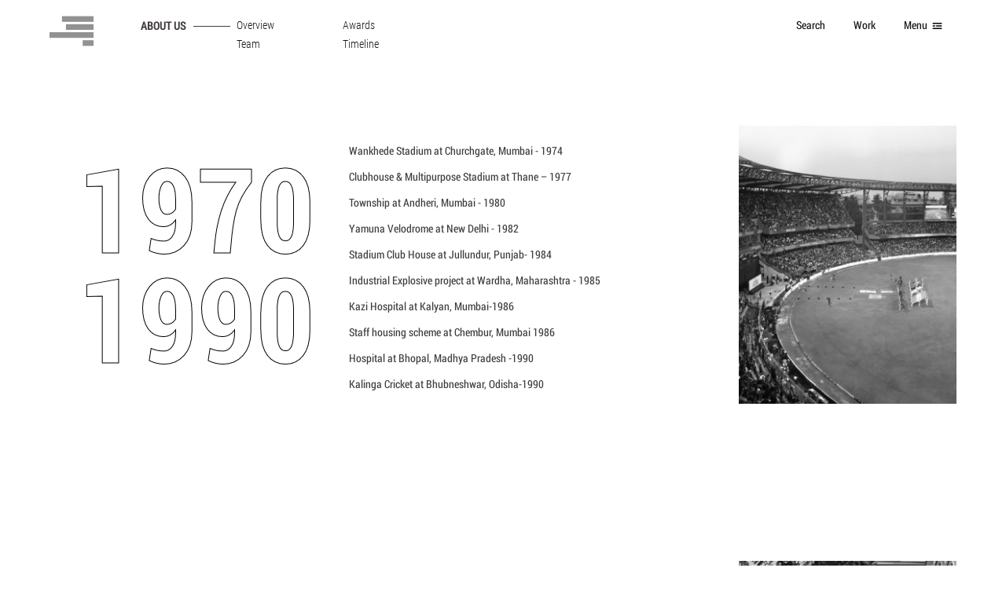

--- FILE ---
content_type: text/html; charset=utf-8
request_url: https://shashiprabhu.com/timeline.html
body_size: 6534
content:
<!DOCTYPE html>
<html xmlns="http://www.w3.org/1999/xhtml" xml:lang="en-gb" lang="en-gb" dir="ltr">
<head>
    <meta http-equiv="X-UA-Compatible" content="IE=edge,chrome=1">
    <meta name="viewport" content="width=device-width, user-scalable=no, initial-scale=1.0, minimum-scale=1.0, maximum-scale=1.0">
    <meta name="viewport" content="width=device-width, initial-scale=1, maximum-scale=1, user-scalable=no">
      <base href="https://shashiprabhu.com/timeline.html" />
  <meta http-equiv="content-type" content="text/html; charset=utf-8" />
  <meta name="keywords" content="architects in india, architects for sports stadiums, top architects in india, top architects in mumbai" />
  <meta name="author" content="Super User" />
  <meta name="description" content="Shashi Prabhu &amp; Associates is a design &amp; architecture firm, headquartered in Mumbai" />
  <meta name="generator" content="Joomla! - Open Source Content Management" />
  <title>Timeline</title>
  <link href="https://shashiprabhu.com/component/search/?Itemid=135&amp;format=opensearch" rel="search" title="Search Shashi Prabhu &amp; Associates" type="application/opensearchdescription+xml" />
  <script src="/media/jui/js/jquery.min.js" type="text/javascript"></script>
  <script src="/media/jui/js/jquery-noconflict.js" type="text/javascript"></script>
  <script src="/media/jui/js/jquery-migrate.min.js" type="text/javascript"></script>
  <script src="/media/system/js/html5fallback.js" type="text/javascript"></script>
  <script type="text/javascript">
jQuery(window).on('load',  function() {
				new JCaption('img.caption');
			});
  </script>

    <link rel="shortcut icon" href="/templates/shashi-prabhu/favicon.png">
    
    <link rel="stylesheet" href="/templates/shashi-prabhu/css/animate.css">
    <link rel="stylesheet" href="/templates/shashi-prabhu/css/reset.css">
    <link rel="stylesheet" href="/templates/shashi-prabhu/css/style.css">
    <link rel="stylesheet" href="/templates/shashi-prabhu/css/fluid_grid-16.css">
    <link rel="stylesheet" href="/templates/shashi-prabhu/css/media.css">
    <script src="/templates/shashi-prabhu/js/libs/modernizr-2.5.3.min.js"></script>
    <script src="/templates/shashi-prabhu/js/jquery.min.js"></script>
    <script>
        $(document).ready(function(){
            $(".menuOpen").click(function(){
                $(".menuOpen a").toggleClass("active");
                $(".subMenuWrap").toggleClass("zIndex");
                $(".projectDetails header").toggleClass("bgnone");
                $(".navOverlay").toggleClass("active");
            });
        });
    </script>
    <script>
        $(document).ready(function(){
            $(".searchBtn").click(function(){
                $(".navigation").removeClass("active");
                $(".search.searchPop").toggleClass("active");
                $(".searchOverlay").toggleClass("active");
                $(".subMenuWrap").toggleClass("zIndex");
            });
        });
    </script>
    

<div class="custom"  >
	<script type="text/javascript">
    $.fn.isOnScreen = function(){
    var win = $(window);
    var viewport = {
    top : win.scrollTop()
    };
    viewport.bottom = viewport.top + win.height();
    viewport.bottom = viewport.bottom - 150;    
    var bounds = this.offset();
    bounds.bottom = bounds.top + this.outerHeight();
    return (!( viewport.bottom < bounds.top || viewport.top > bounds.bottom));
    };

    $(window).scroll(function () {
    if ($('.section1').isOnScreen() == true){
     $('.count').html(function(i, val) { return 1970});
     $('.count2').html(function(i, val) { return 1990});    
    } 
    if ($('.section2').isOnScreen() == true){
     $('.count').html(function(i, val) { return 1991});
     $('.count2').html(function(i, val) { return 2000}); 
    } 
    if ($('.section3').isOnScreen() == true){
     $('.count').html(function(i, val) { return 2001});
     $('.count2').html(function(i, val) { return 2010}); 
    } 
    if ($('.section4').isOnScreen() == true){
     $('.count').html(function(i, val) { return 2011});
     $('.count2').html(function(i, val) { return 2020});        
    }  
    if ($('.section5').isOnScreen() == true){
     $('.count').html(function(i, val) { return 2021});
     $('.count2').html(function(i, val) { return 2030});        
    } 
    });
</script></div>

    
      <!-- Global site tag (gtag.js) - Google Analytics -->
<script async src="https://www.googletagmanager.com/gtag/js?id=UA-150829489-1"></script>
<script>
 window.dataLayer = window.dataLayer || [];
 function gtag(){dataLayer.push(arguments);}
 gtag('js', new Date());

 gtag('config', 'UA-150829489-1');
</script>
</head>
<body>
    <header>
        <div class="container_16">
            <div class="grid_2">
                <div class="logo">
                    

<div class="custom"  >
	<a href="/home.html"><img src="/images/logo.svg" alt="Shashi Prabhu & Associates Logo"></a></div>

                </div>
            </div>
            <div class="grid_14">
                <div class="headerRight">
                    

<div class="custom"  >
	<ul>
     <li class="searchBtn"><a>Search</a></li>
     <li><a href="/work.html">Work</a></li>
     <li class="menuOpen"><a>Menu <img src="/images/menu-open-icon.svg" class="open"> <img src="/images/menu-close-icon.svg" class="close"></a></li>
</ul></div>
<div class="search searchPop">
	<form action="/timeline.html" method="post" class="form-inline">
        <div class="searchformWrap">
		<label for="mod-search-searchword" style="display:none;" class="element-invisible"> </label> <input name="searchword" id="mod-search-searchword" required maxlength="200"  class="inputbox search-query" type="search" placeholder="SEARCH..." /> <button class="button btn btn-primary" onclick="this.form.searchword.focus();">s</button>            </div>
		<input type="hidden" name="task" value="search" />
		<input type="hidden" name="option" value="com_search" />
		<input type="hidden" name="Itemid" value="127" />
	</form>
</div>

                </div>
            </div>
        </div>
        <div class="clear"></div>
    </header>
    <!-- Navigation -->
    <div class="searchOverlay"></div>
    <div class="navigation">
        <nav class="menu">
            <div class="menuLeft">
                

<div class="custom"  >
	<ul>
    <li class="animated0">MUMBAI</li>
    <li class="animated0">Wankhede Stadium, Block A2 and B1, North Stand,<br/>
     'D' Road, Churchgate, Mumbai- 400020</li>
    <li class="animated0">PUNE</li>
    <li class="animated0">Vastu Nirvana, Flat No 302, 3rd Floor, A wing, <br/>
Baner Pashan Link Road, Pune 411021</li>
    <li class="animated0 delay02"><a href="tel:022 66199900">(022) 6619 9900</a> <span class="divider">|</span> <a href="tel:022 66199999">6619 9999</a> <span class="divider">|</span> <a href="mailto:mail@spaaec.com">mail@spaaec.com</a></li>
    <li class="animated0 delay03"><a href="#.">Facebook</a> <span class="divider">|</span> <a href="https://www.instagram.com/shashiprabhu_mumbai/" target="_blank">Instagram</a> <span class="divider">|</span> <a href="https://in.linkedin.com/company/shashi-prabhu-&-associates" target="_blank">LinkedIn</a> <span class="divider">|</span> <a href="#.">Twitter</a></li>
   </ul></div>

            </div>
            <div class="menuRight">
                <ul class="topMenu">
<li class="animated0 item-109"><a href="/about.html" >About</a></li><li class="animated0 item-110"><a href="/news.html" >News</a></li><li class="animated0 item-111 parent"><a href="/work.html" >Work</a></li><li class="animated0 item-112 parent"><a href="/knowledge-hub.html" >Knowledge Hub</a></li></ul>

                <ul class=" bottomMenu">
<li class="animated0 item-117"><a href="/team.html" >Team</a></li><li class="animated0 item-135 current active"><a href="/timeline.html" >Timeline</a></li><li class="animated0 item-124"><a href="/awards.html" >Awards</a></li><li class="animated0 item-169"><a href="/careers.html" >Careers</a></li><li class="animated0 item-113 deeper parent"><a href="/contact-us/contact-details.html" >Contact Us</a><ul class="nav-child unstyled small"><li class="animated0 item-120"><a href="/contact-us/contact-details.html" > Contact Details</a></li><li class="animated0 item-121"><a href="/contact-us/get-in-touch.html" >Get in touch</a></li></ul></li></ul>

            </div>
            <div class="clear"></div>
        </nav>
        <div class="clear"></div>
    </div>
    <div class="navOverlay"></div>
        <!-- Sub Menu Start -->
    <div class="subMenuWrap">
        

<div class="custom"  >
	<div class="submenuHeading">
        <h2>About us</h2>
    </div>
      
    <div class="submenuList">
        <ul>
            <li><a href="/about.html">Overview</a></li>
            <li><a href="/team.html">Team</a></li>
           
            <li><a href="/awards.html">Awards</a></li>
            <li><a href="/timeline.html">Timeline</a></li>
        </ul>
    </div> </div>

    </div>
    <!-- Sub Menu End -->
        <!-- Page Wrapper Start -->
    <div class="leftWhiteBg"></div>
    <div class="page-wrapper">
        <div id="system-message-container">
	</div>

        <div class="item-page" itemscope itemtype="https://schema.org/Article">
	<meta itemprop="inLanguage" content="en-GB" />
	
		
						
	
	
				
								<div itemprop="articleBody">
		<div class="container_16">
 <div class="grid_16">
     <div class="product__slider-thmb">
   <div class="slide">1970 -1990</div>
   <div class="slide">1991 -2000</div>
   <div class="slide">2000 -2010</div>
   <div class="slide">2011 -2020</div>
  <div class="slide">2021 -2030</div>
  </div>
     
     <div class='slider product__slider-main'>
  <div class="timelineGroup section1 topsection">
   <div class="counterYear" id="counter">
    <div class="yearCounter yearCounterTop count">1970</div>
    <div class="yearCounter count2">1990</div>
   </div>
   <div class="counterYear fromTab">
    <div class="yearCounter">1970 -1990</div>
   </div>
   <div class="timelineData">
    <ul>
     <li>Wankhede Stadium at Churchgate, Mumbai - 1974</li>
     <li>Clubhouse & Multipurpose Stadium at Thane – 1977</li>
     <li>Township at Andheri, Mumbai - 1980</li>
     <li>Yamuna Velodrome at New Delhi - 1982</li>
     <li>Stadium Club House at Jullundur, Punjab- 1984</li>
     <li>Industrial Explosive project at Wardha, Maharashtra - 1985</li>
     <li>Kazi Hospital at Kalyan, Mumbai-1986</li>
     <li>Staff housing scheme at Chembur, Mumbai 1986</li>
     <li>Hospital at Bhopal, Madhya Pradesh -1990</li>
     <li>Kalinga Cricket at Bhubneshwar, Odisha-1990</li>
    </ul>
   </div>
   <div class="timelinePhoto"><img src="/images/timeline/1970-90.jpg" alt="Wankhede Stadium"></div>
   <div class="clear"></div>
  </div> 
  <div class="timelineGroup section2">
   <div class="counterYear fromTab">
    <div class="yearCounter">1991 -2000</div>
   </div>
   <div class="timelineData">
    <ul>
     <li>Chatrapati Shivaji General Hospital at Kalwa, Thane - 1991</li>
     <li>Yashwantrao Chavan Smruti Bhavan at Nariman Point, Mumbai- 1991</li>
     <li>Ritu Raj Bungalow at Lonavla – 1994</li>
     <li>Indoor Stadium at Surat, Gujarat – 1996</li>
     <li>Rehabilitation of Limbala Dau Village, Latur - 1996</li>
     <li>Swimming Pool Complex at Girgaon Chowpatty, Mumbai - 1996</li>
     <li>NRI-Sponsored Multi-Specialty Hospital at Bhubaneshwar, Odisha - 1997</li>
     <li>Sugar Factory at Kolhapur, Maharashtra - 1997</li>
     <li>Hotel Kohinoor at Andheri, Mumbai – 1998</li>
     <li>Lilavati Super Specialty Hospital at Bandra, Mumbai – 1998</li>
    </ul>
   </div>
   <div class="timelinePhoto"><img src="/images/timeline/1991-2000.jpg" alt="Chatrapati Shivaji General Hospital"></div>
   <div class="clear"></div>
  </div> 
  <div class="timelineGroup section3">
   <div class="counterYear fromTab">
    <div class="yearCounter">2000 -2010</div>
   </div>
   <div class="timelineData">
    <ul>
     <li>Navi Mumbai General Hospital at Vashi, Navi Mumbai - 2001</li>
     <li>Matoshri Club House at Andheri, Mumbai - 2001</li>
     <li>National Games Center at Hyderabad - 2002</li>
     <li>Bajaj Hospital at Aurangabad, Gujarat -2004</li>
     <li>BCCI Headquarters at Mumbai-2006</li>
     <li>Shiv Sena Headquarters at Dadar, Mumbai-2006</li>
     <li>Panvel Railway Station at Navi Mumbai- 2007</li>
     <li>Rajiv Gandhi Cricket Stadium at Hyderabad -2008</li>
     <li>Renovation of Balewadi Sports Complex at Pune - 2008 (for Commonwealth Game)</li>
     <li>Pimpri Chinchwad Municipal Corporation at Pune - 2009</li>
     <li>Ravindra Natya Mandir at Prabhadevi, Mumbai - 2009</li>
     <li>Assam Cricket Association at Guwahati, Assam -2010</li>
     <li>Dadar Club at Dadar, Mumbai -2010</li>
    </ul>
   </div>
   <div class="timelinePhoto"><img src="/images/timeline/Panvel-Railway-Station.jpg" alt="Panvel Railway Station"></div>
   <div class="clear"></div>
  </div> 
  <div class="timelineGroup section4">
   <div class="counterYear fromTab">
    <div class="yearCounter">2011 -2020</div>
   </div>
   <div class="timelineData">
    <ul>
     <li>Renovation of Wankhede Stadium at Churchgate, Mumbai - 2011</li>
     <li>Sakhar Bhavan at Nariman Point, Mumbai - 2011</li>
     <li>National Institute of Industrial Engineering (NITIE) at Powai, Mumbai – 2012</li>
     <li>Madhya Pradesh Cricket Association at Indore, Madhya Pradesh - 2013</li>
     <li>Baspara Cricket Stadium at Guwahati, Assam - 2013</li>
     <li>National Sports Club of India (NSCI) at Worli, Mumbai- 2014</li>
     <li>Garware Club House at Churchgate, Mumbai - 2014</li>
     <li>Sir H. N. Hospital and Research Centre at Girgaum, Mumbai - 2014</li>
     <li>Cancer Hospital at Marol, Mumbai - 2014</li>
     <li>KIMS Hospital at Telangana, Hyderabad - 2014 </li>
    </ul>
   </div>
   <div class="timelinePhoto"><img src="/images/timeline/2011-2020.jpg" alt="HN Hospital Girgaum, Mumbai"></div>
   <div class="clear"></div>
  </div> 

 <div class="timelineGroup section4">
   <div class="counterYear fromTab">
    <div class="yearCounter">2011 -2020</div>
   </div>
   <div class="timelineData">
    <ul>
     <li>Airoli Sports Club at Airoli, Thane - 2015</li>
     <li>Renovation of Assam Cricket Association at Guwahati, Assam - 2015</li>
     <li>Bollywood Museum at Mumbai – 2015</li>
     <li>Cooper Medical College at Juhu, Mumbai - 2015</li>
     <li>Fifa Stadium At Cooperage at Colaba, Mumbai - 2015</li> 
     <li>Masterplan For Dharavi (Sector 4), Mumbai  - 2016</li>
     <li>Gift International Club at Gujrat - 2016</li>
     <li>Jote Mahal Residential Tower at Chembur, Mumbai - 2016</li>
     <li>Kadam Residency at Belapur CBD, Navi Mumbai - 2016</li>
     <li>KIMS Hospital (750 Bed) at Telangana, Hyderabad - 2016 </li>
    </ul>
   </div>
   <div class="timelinePhoto"><img src="/images/timeline/AIROLI-CLUB-HOUSE.jpg" alt="Airoli Sports Association"></div>
   <div class="clear"></div>
  </div> 

<div class="timelineGroup section4">
   <div class="counterYear fromTab">
    <div class="yearCounter">2011 -2020</div>
   </div>
   <div class="timelineData">
    <ul>
     <li>Konkan Krishi Vidyapeeth(KKV) at Roha, Maharashtra - 2016</li>
     <li>Residential Township For Legend Estate at Pune - 2016</li>
     <li>Mumbai Cricket Association at BKC, Mumbai – 2016</li>
     <li>Navi Mumbai Municipal Corporation (NMMC) at Koparkhairane, Mumbai - 2016</li>
     <li>Ravindra Natya Mandir at Prabhadevi, Mumbai- 2016</li> 
     <li>Yashwantrao Chavan Pratisthan at Nariman Point, Mumbai- 2017</li>
     <li>Balasaheb Thakarey Medical College at Ville Parle, Mumbai - 2017</li>
     <li>MCGM Gymkhana at Shivaji Park, Dadar, Mumbai - 2017</li>
     <li>Mumbai Cricket Association at Kandivali, Mumbai - 2017</li>
     <li>BMC Headquarters at Mumbai - 2019</li>
     <li>Kalwa Hospital at Thane - 2019</li>
     <li>Sakhar Bhavan at Nariman Point, Mumbai - 2020</li>
    </ul>
   </div>
   <div class="timelinePhoto"><img src="/images/timeline/2011-20203.jpg" alt="BMC Headquarters, Mumbai"></div>
   <div class="clear"></div>
  </div> 

<div class="timelineGroup section5 lastsection">
   <div class="counterYear fromTab">
    <div class="yearCounter">2021 -2030</div>
   </div>
   <div class="timelineData">
    <ul>
     <li>National Institute Of Engineering at Goa - 2021</li>
     <li>Mahatma Gandhi Mission Institute at Belapur CBD, Navi Mumbai - 2021</li>
     <li>JITO Educational and Medical Trust at Thane – 2022</li>
     <li>Gajanan Niwas at Boriwali, Mumbai - 2022</li>
     <li>Kadam Residence at Belapur CBD, Navi Mumbai - 2022</li> 
     <li>Kokan Krishi Prabodhini (KKP) at Kudal, Maharashtra - 2022</li>
     <li>Maharashtra State Road Transport Corporation (MSRTC) at Shivajinagar, Pune - 2022</li>
     <li>Bombay Gymkhana at Fort, Mumbai - 2022</li>
     <li>Indian Institutes of Technology (IIT) at Dhanbad, Jharkhand - 2022</li>
     <li>TATA Gymnastic Center at Thane - 2022</li>
     <li>Thane Municipal Corporation (TMC) Sports Complex at Kausa, Thane - 2022</li>
     <li>SIES Research Center at Nerul, Navi MUmbai - 2023</li>
    </ul>
   </div>
   <div class="timelinePhoto"><img src="/images/timeline/2021-2030-copy.jpg" alt="TATA Gymnastic Center, Thane"></div>
   <div class="clear"></div>
  </div> 
 </div>
 <div class="clear"></div>
</div>


    <script type="text/javascript" src="/js/slick.min.js"></script> 
<script>
      $(document).ready(function(){
  var getwidth = $(window).width();
   if(getwidth <= 425){
    if ( $('.product__slider-main').length ) {
        var $slider = $('.product__slider-main')
            .on('init', function(slick) {
                $('.product__slider-main').fadeIn(1000);
            })
            .slick({
                slidesToShow: 1,
                slidesToScroll: 1,
                arrows: false,
                autoplay: false,
                lazyLoad: 'ondemand',
                autoplaySpeed: 3000,
                 infinite: false,
                asNavFor: '.product__slider-thmb'
            });

    var $slider2 = $('.product__slider-thmb')
            .on('init', function(slick) {
                $('.product__slider-thmb').fadeIn(1000);
            })
            .slick({
                slidesToShow: 3,
                slidesToScroll: 1,
                lazyLoad: 'ondemand',
                asNavFor: '.product__slider-main',
                dots: false, 
                centerMode: false,
                focusOnSelect: true
            });

 //remove active class from all thumbnail slides
 $('.product__slider-thmb .slick-slide').removeClass('slick-active');

 //set active class to first thumbnail slides
 $('.product__slider-thmb .slick-slide').eq(0).addClass('slick-active');

 // On before slide change match active thumbnail to current slide
 $('.product__slider-main').on('beforeChange', function (event, slick, currentSlide, nextSlide) {
 	var mySlideNumber = nextSlide;
 	$('.product__slider-thmb .slick-slide').removeClass('slick-active');
 	$('.product__slider-thmb .slick-slide').eq(mySlideNumber).addClass('slick-active');
});
  
  
  // init slider
require(['js-sliderWithProgressbar'], function(slider) {

    $('.product__slider-main').each(function() {

        me.slider = new slider($(this), options, sliderOptions, previewSliderOptions);

        // stop slider
        //me.slider.stop();

        // start slider
        //me.slider.start(index);

        // get reference to slick slider
        //me.slider.getSlick();

    });
});
  var options = {
    progressbarSelector    : '.bJS_progressbar'
    , slideSelector        : '.bJS_slider'
    , previewSlideSelector : '.bJS_previewSlider'
    , progressInterval     : ''
        // add your own progressbar animation function to sync it i.e. with a video
        // function will be called if the current preview slider item (".b_previewItem") has the data-customprogressbar="true" property set
    , onCustomProgressbar : function($slide, $progressbar) {}
}

    // slick slider options
    // see: https://kenwheeler.github.io/slick/
var sliderOptions = {
    slidesToShow   : 1,
    slidesToScroll : 1,
    arrows         : false,
    fade           : true,
    autoplay       : true
}

    // slick slider options
    // see: https://kenwheeler.github.io/slick/
var previewSliderOptions = {
    slidesToShow   : 3,
    slidesToScroll : 1,
    dots           : false,
arrows         : false,
    focusOnSelect  : true,
    centerMode     : true
}
}
   }
     });
</script> 	</div>

	
							</div>

        <div class="clear"></div>
    </div>
    <!-- Page Wrapper End -->
    <div class="clear"></div>
    

<div class="custom"  >
	<script>
 $(document).ready(function(){
    $("body").addClass("projectDetails");
 });
</script></div>

    <!-- Menu Script -->
    <script>
        $(document).ready(function(){
            $(".menuOpen").click(function(){
                if ($(".navigation").hasClass("active")){
                    // alert("Y");
                    $(".topMenu > li").removeClass("fadeInRight");
                    $(".bottomMenu > li").removeClass("fadeInRight");
                    $(".navigation nav .menuLeft ul li").removeClass("fadeInUp");
                } else{
                    $(".search.searchPop").removeClass("active");
                    $(".searchOverlay").removeClass("active");
                    setTimeout(function (){
                        // alert("N");
                        $(function (){
                            var el = $('.topMenu > li');
                            var index = 0;
                            var indexx = 0;
                            var timer = window.setInterval(function (){
                                if (index < el.length){
                                    el.eq(index++).addClass('fadeInRight');
                                } else{
                                    window.clearInterval(timer);
                                }
                                var ele = $('.bottomMenu > li');
                                if (indexx < ele.length){
                                    ele.eq(indexx++).addClass('fadeInRight');
                                    //$('.bottomMenu > li:last-child').addClass('fadeInRight');
                                } else{
                                    window.clearInterval(timer);
                                }
                            }, 120);
                        });
                        // $(".bottomMenu > li").addClass("fadeInRight");
                        $(".navigation nav .menuLeft ul li").addClass("fadeInUp");
                    }, 600);
                }
                $(".navigation").toggleClass("active");
            });
        });
    </script>
        <!-- Submenu Script-->
    <script>
        $(".subMenuWrap .submenuList li").unwrap();
        var divs = $(".subMenuWrap .submenuList li");
        for (var i = 0; i < divs.length; i += 2){
            divs.slice(i, i + 2).wrapAll("<ul></ul>");
        }
    </script>
        <script type="text/javascript">
        $(document).ready(function (){
            var getwidth = $(window).width();
            if(getwidth >= 1010){
                var animation_elements = $.find('.animatedall');
                var web_window = $(window);
                function check_if_in_view(){
                    var window_height = web_window.height();
                    var window_top_position = web_window.scrollTop();
                    var window_bottom_position = (window_top_position + window_height);
                    $.each(animation_elements, function (){
                        var element = $(this);
                        var element_height = $(element).outerHeight();
                        var element_top_position = $(element).offset().top;
                        var element_bottom_position = (element_top_position + element_height);
                        if ((element_bottom_position >= window_top_position) && (element_top_position <= window_bottom_position)){
                            element.addClass('slideInUp');
                        } else{
                            element.removeClass('slideInUp');
                        }
                    });
                }
                $(window).on('scroll resize', function (){
                    check_if_in_view()
                })
                $(window).trigger('scroll');
            }
        });
    </script>
</body>
</html>

--- FILE ---
content_type: text/css
request_url: https://shashiprabhu.com/templates/shashi-prabhu/css/reset.css
body_size: 878
content:
@charset "utf-8";
/* CSS Document */

/* HTML5 display definitions
========================================================================== */
article, aside, details, figcaption, figure, footer, header, hgroup, nav, section { display: block; }
audio, canvas, video { display: inline-block; *display: inline; *zoom: 1; }
audio:not([controls]) { display: none; }
[hidden] { display: none; }

/* Base
========================================================================*/
html { font-size: 100%; -webkit-text-size-adjust: 100%; -ms-text-size-adjust: 100%; }
html, button, input, select, textarea {  color: #222; }
body { margin: 0; font-size: 1em; line-height: 1.65; }
::-moz-selection { background: #98CBFF; color: #fff; text-shadow: none; }
::selection { background: #98CBFF; color: #fff; text-shadow: none; }


/* GLOBAL RESETS
========================================================================*/
*{padding:0;margin:0;}
h1, h2, h3, h4, h5, h6 {font-size:100%;font-weight:normal;}
ol, ul {list-style:none}
a {color: #0066CC; text-decoration: none; }
a:hover {color: #FB0203; text-decoration: none } 
:focus, a:focus {outline:none;}
:active, a:active {outline:none;}
:focus {-moz-outline-style:none;}

/* TABLE
========================================================================*/
table {border-collapse:collapse; border-spacing:0}
th, td, caption {font-weight: normal;vertical-align: top;text-align: left;}


/* IMAGES
========================================================================*/
img { border: 0; -ms-interpolation-mode: bicubic; vertical-align: middle; }
svg:not(:root) { overflow: hidden; }
 


/* CLEAR FLOAT
========================================================================*/
.clearfix:after {content:"\0020"; display:block; height:0; clear:both; visibility:hidden; overflow:hidden}
.clear {clear:both; padding:0; margin:0; overflow:hidden; height:0}


/* DISPLAY INLINE
========================================================================*/
.inline {display:inline}


/* DEFAULT FORM STYLING
========================================================================*/
input[type="radio"], input[type="checkbox"] {vertical-align:-2px}
textarea {resize:none; overflow:auto}
input {visibility:visible; outline:none}

 

/* FORM
========================================================================*/
form { margin: 0; }
fieldset { border: 0; margin: 0; padding: 0; }
legend { border: 0; *margin-left: -7px; padding: 0; white-space: normal; }
button, input, select, textarea { font-size: 100%; margin: 0; vertical-align: baseline; *vertical-align: middle; }
button, input { line-height: normal; }
input[type="checkbox"], input[type="radio"] { box-sizing: border-box; padding: 0; *width: 13px; *height: 13px; }
input[type="search"] { -webkit-appearance: textfield; -moz-box-sizing: content-box; -webkit-box-sizing: content-box; box-sizing: content-box; }
input[type="search"]::-webkit-search-decoration, input[type="search"]::-webkit-search-cancel-button { -webkit-appearance: none; }
button, input[type="button"], input[type="reset"], input[type="submit"] { cursor: pointer; -webkit-appearance: button; *overflow: visible; }
button[disabled], input[disabled] { cursor: default; }
button::-moz-focus-inner, input::-moz-focus-inner { border: 0; padding: 0; }
textarea { overflow: auto; vertical-align: top; resize: vertical; }


/* Chrome Frame Prompt
========================================================================*/
.chromeframe { margin: 0.2em 0; background: #ccc; color: black; padding: 0.2em 0; }

--- FILE ---
content_type: text/css
request_url: https://shashiprabhu.com/templates/shashi-prabhu/css/style.css
body_size: 6130
content:
@charset "utf-8";
/* CSS Document */

body {font-family: 'Conv_ROBOTOCONDENSED-REGULAR-WEBFONT'; font-size: 14px; color: #403b3f;}
/* MAIN LAYOUT
========================================================================*/
.welcomeLogo { text-align: center; height: 100%;}
.welcomeLogo img { height: 147px; position: absolute; left: 0; right: 0;  margin: auto auto; top: 0; bottom: 0;}
.leftWhiteBg{ position: fixed; background: #ffffff; width: 8%; top: 0; height: 100%; z-index: 9;}
.leftWhiteBg{}
.projectsdetialsInner.careers a{ color:#403b3f}
/* HEADER
========================================================================*/
header { position: fixed; width: 100%; top: 0; z-index: 9998;}
.logo{ margin-top: 20px;}
.logo img{}
.headerRight{ float: right;}
.headerRight ul{ margin-top: 20px;}
.headerRight ul li{ float: left;}
.headerRight ul li a{ padding: 10px 18px; color: #161515;cursor: pointer;}
.headerRight ul li a img{ margin-left: 3px;}
.headerRight ul li a img.open{  display: inline-block;}
.headerRight ul li a img.close{ display: none; }

.headerRight ul li a.active img.open{  display: none;}
.headerRight ul li a.active img.close{ display: inline-block; }

.headerRight ul li a:hover{}
.search.searchPop { position: fixed; width: 120px; height: 80px; top: 8%; right: 16%; margin: -37px auto 0 auto;  overflow: hidden; opacity:0;  transition: 0.6s; z-index: -99;}
.search.searchPop.active{ position: fixed; width: 800px; height: 80px; top: 50%;right: 22%;margin: -37px auto 0 auto; opacity: 1;  transition: 0.6s;   z-index: 9999;}
.search.searchPop input.inputbox { width: 91%; border: none; border-bottom: 1px solid #000000; padding: 10px 52px 10px 20px; background: none; font-family: 'Conv_ROBOTOCONDENSED-REGULAR-WEBFONT';}
.search.searchPop button.button{ position: absolute; right: 20px; top: 12px; background: url(../images/right-arrow.png) no-repeat center; width: 27px; height: 17px; overflow: hidden; text-indent: -1000px; border: none;  }
.searchformWrap{}
.searchOverlay{ position: fixed; width: 100%; height: 100%; background: rgba(255,255,255,0.99); left: 0; top: 0;  opacity: 0; z-index: -99; transition: 0.5s;}
.searchOverlay.active{ opacity: 1;z-index: 9997; transition: 0.5s;}
/* Search
========================================================================*/
.page-wrapper {}
.page-wrapper .search{width: 80%; margin: 120px auto 0 auto;}
.page-wrapper #searchForm{ display: none;}
.search h1{margin:0 0 20px 1%; text-transform: uppercase; font-size: 24px; line-height: 25px;  font-family: 'Conv_ROBOTOCONDENSED-REGULAR-WEBFONT';}
.search .search-results{}
.search .search-results .result-title{}
.search .search-results .result-title a{font-family: 'Conv_ROBOTOCONDENSED-REGULAR-WEBFONT'; color: #403b3f; font-size: 16px; margin-bottom: 10px; display: block; line-height: 18px;}
.search .search-results .result-category{ display: none;}
.search .search-results .result-text{}
.search .search-results .result-created{ display: none;}
.searchresultBox{ width: 26%; margin: 15px 1%; float: left; border: 1px solid #999999; padding:20px 2% 50px 2%; min-height: 162px; position: relative;}
.searchresultBox .readMore { position: absolute;  right: 20px;  bottom: 20px;}
.searchresultBox .readMore a{ color: #333333; text-transform: uppercase; font-size: 13px; transition: 0.5s;}
/* CONTAINER
========================================================================*/
.container { }
.containerWrap { }
/* NAV
========================================================================*/
.navigation{ }
.navigation nav{}
.navigation nav .menuLeft{ width: 50%; position: fixed; left: -100%; z-index: 999; height: 100%; top:0; background: url(../images/menuBg1.jpg) no-repeat bottom right/cover; transition: 0.8s; clip-path: polygon(0 0, 100% 0, 79.5% 100%, 0 100%, 0 0);}
.navigation nav .menuLeft:after {  }
.navigation nav .menuLeft ul { position: absolute; left: 16%; bottom: 65px;}
.navigation nav .menuLeft ul li {margin: 20px 0;  color: #ffffff; font-family: 'RobotoCondensed-Light'; font-size: 14px; visibility:hidden;}
.navigation nav .menuLeft ul li.fadeInUp{ visibility:visible;}
.navigation nav .menuLeft ul li a{ color: #ffffff;}
 @media only screen and (min-width: 754px) {
.navigation nav .menuRight{display: flex; flex-flow: column wrap; justify-content: center; }
}
.navigation nav .menuRight{ width: 50%; height: 100vh; right: -100%;
    position: fixed; top: 0; z-index: 998; background: #ffffff; transition: 0.8s;}
.navigation nav .menuRight:after { position: absolute; content: ""; border-left: 140px solid transparent;  border-bottom: 100vh solid #ffffff;left: -140px; top: 0;}
.navigation nav .menuRight{}
.topMenu{ margin-left: 50px}
.topMenu > li{display: block; position: relative; text-transform: uppercase; font-size: 64px; line-height: 65px; padding: 5px 0;  color: #6c6c6c;  transition: all 0.4s cubic-bezier(0.23, 1, 0.32, 1); font-family: 'RobotoCondensed-Light';visibility: hidden;}
.topMenu > li.fadeInRight{ visibility: visible;}
.topMenu > li a{color:#6c6c6c; transition: 0.5s;}
.topMenu > li a:hover, .topMenu > li.active a{color:#000000; transition: 0.5s;}

ul.bottomMenu{ margin:50px 0 0 40px;}
ul.bottomMenu > li{ float: left; border-right:1px solid #999999; visibility: hidden;}
ul.bottomMenu > li.fadeInRight{ visibility:visible;}
ul.bottomMenu > li:last-child{ border-right:none;}
ul.bottomMenu > li > a{ color: #6b6b6b; padding: 0 15px; font-size: 18px; line-height: 18px; font-family: 'RobotoCondensed-Light'; display: block;}
ul.bottomMenu > li > a:hover, ul.bottomMenu > li.active > a{ color:#000000;}
ul.bottomMenu > li  > ul.nav-child{ display:none;}
.navigation.active nav .menuLeft{ left:0; transition: 0.8s;}
.navigation.active nav .menuRight{right:0; transition: 0.8s;}

/* Comman Style ========================================================*/
.listStyle{ margin-top: 5px;}
.listStyle li{ padding-left: 10px; background: url(../images/bullet.png) no-repeat left 0 top 10px; margin-bottom: 5px;}

/* Home page ===========================================================*/
.leftscroll-btn{cursor: pointer; position: fixed; bottom:50px; left: 50px; visibility: visible; z-index: 99; }
.leftscroll-btn img{}
.rightscroll-btn{ cursor: pointer; position: fixed; bottom:50px; right: 50px; visibility: visible; z-index: 9;}
.rightscroll-btn img{}
.leftscroll-btn.hide, .rightscroll-btn.hide{ visibility: hidden; transition: 0.5s;}
#first.panel.cols{ margin-left:115px;}
.panel.cols{font-family: 'Conv_ROBOTOCONDENSED-REGULAR-WEBFONT'; font-size: 16px;}
.panel.cols .colOne{margin: 10px; overflow: hidden; }
.verticalColWrap, .horizontalColWrap{-webkit-box-shadow: 2px 2px 10px 0px rgba(0,0,0,0.1);-moz-box-shadow: 2px 2px 10px 0px rgba(0,0,0,0.1); box-shadow: 2px 2px 10px 0px rgba(0,0,0,0.1); margin: 10px;}
.panel.cols .colOne .tagLine{ text-transform: uppercase; font-size: 65px; line-height: 66px; color: #161515; letter-spacing: -2px;  font-family: 'RobotoCondensed-Light';}
.panel.cols .colTwo{ width: 278px;  overflow: hidden;}
.panel.cols .verticalColWrap.colTwo .verticalColImg{}
.panel.cols .verticalColWrap.colTwo .verticalColImg img{}
.panel.cols .verticalColWrap.colTwo .verticalColCont{ background: #ffffff; padding: 10px; color: #403b3f; min-height: 123px;}
.panel a{ color: #403b3f;}

.horizontalColWrap.colThree{ width: 348px; overflow: hidden;}
.horizontalColWrap.colThree .horizontalColImg { width: 43%; float: left;}
.horizontalColWrap.colThree .horizontalColImg img{ width: 100%;}
.horizontalColWrap.colThree .horizontalColCont {width: 55%; float: left;padding: 2%;}

.verticalColWrap.colThree{ width: 348px; margin:20px 10px 10px 10px; overflow: hidden;}
.verticalColWrap.colThree .verticalColCont{ padding:15px; min-height: 215px}
.verticalColWrap.colThree .verticalColCont span{ font-family: 'RobotoCondensed-Light';}

.verticalColWrap.colFour{ }
.horizontalColWrap.colSix{ width: 348px;}
.horizontalColWrap.colSix .horizontalColCont { float: left; padding: 42px 20px 25px 20px; overflow: hidden;}
.horizontalColWrap.colSix .horizontalColCont img{ margin-right:10px;}

.verticalColWrap .verticalColImg{ width: 100%; min-width: 278px;}
.verticalColWrap .verticalColImg img{ width: 100%;}

/* Sub Menu ============================================================*/
.subMenuWrap{ position: fixed; width: 34%; top: 20px; left: 14%; z-index: 9998;}
.subMenuWrap.zIndex{ z-index: 99;}
.subMenuWrap .submenuHeading{/*width: 30%;*/ width: auto;  float: left; padding-right: 65px;}
.subMenuWrap .submenuHeading h2{ display: inline; font-size: 14px; text-transform: uppercase;font-family: 'Conv_ROBOTOCONDENSED-REGULAR-WEBFONT'; position:relative;}
.subMenuWrap .submenuHeading h2:after{ position: absolute; width: 47px; height: 1px; right: -57px; top: 10px; background: #403b3f; content: "";}
.subMenuWrap .submenuList{ width: 62%; float: left;}
.subMenuWrap .submenuList ul{ width: 50%; float: left;}
.subMenuWrap .submenuList ul > li{}
.subMenuWrap .submenuList ul > li > a{font-size: 14px;font-family: 'RobotoCondensed-Light'; color: #161515;}
.subMenuWrap .submenuList ul > li > a:hover{ color:#000000;}
/* About Us =============================================================*/
.aboutusWrap{}
.aboutusWrap .aboutLeft{ width: 50%; float: left;}
.aboutusWrap .aboutLeft .aboutLeft-inner{ margin: 180px 50px 50px 16%;}
.aboutusWrap .aboutRight{ width: 50%; float: right; position: relative; overflow: hidden; }
.aboutusWrap .aboutRight .aboutRight-inner{position: relative;}
.aboutusWrap .aboutRight:after{position: absolute; top: 0; content: ""; border-right: 120px solid transparent; border-bottom: 100vh solid #ffffff; left: 0; z-index: 9}
.aboutusWrap .aboutRight .aboutRight-inner img{ min-width: 100%; height: 100%;}
/* Team ================================================================*/
.teamWrap{}
.teamWrap .teamGroup{ padding: 160px 0 0 0;}
.teamWrap .teamGroup .teamBox{ width: 20%; float: left; margin: 0 6.5%; cursor: pointer;}
.teamWrap .teamGroup .teamBox .teamImage{ position: relative; }
.teamWrap .teamGroup .teamBox .teamImage img.teamProfile{ width: 100%;}
.teamWrap .teamGroup .teamBox .teamImage img.plusIcon{ position: absolute; right: 18px; bottom: 18px;}

.teamWrap .teamGroup .teamBox .teamsInfo{ text-transform: uppercase; color: #161515; letter-spacing: 1px; padding: 5px 0;}
.teamWrap .teamGroup .teamBox .teamsInfo .name{ font-size: 18px;line-height: 20px;}
.teamWrap .teamGroup .teamBox .teamsInfo .desig{}

.teampopWrap{}
.teampopWrap .teampopBox{ display: none;position: absolute; width: 100%; background: #ffffff; top: 0; z-index: 9; padding: 150px 0 30px 0;  }
.teampopWrap .teampopBox .teampopProfile{ width: 20%; float: left; margin-left: 6.5%; overflow: hidden;}
.teampopWrap .teampopBox .teampopProfile .teampopPic{}
.teampopWrap .teampopBox .teampopProfile .teampopPic img{ width: 100%;}
.teampopWrap .teampopBox .teampopProfile .teampopInfo{text-transform: uppercase; color: #161515; letter-spacing: 1px; padding: 5px 0;}
.teampopWrap .teampopBox .teampopProfile .teampopInfo .name{font-size: 18px;line-height: 20px;}
.teampopWrap .teampopBox .teampopProfile .teampopInfo .desig{}

.teampopWrap .teampopBox .teampopClose{ width: 10%; float: left; text-align: center; position: relative; padding: 200px 0;}
.teampopWrap .teampopBox .teampopClose:after{ content:""; position: absolute; width: 1px; height: 100%; background: #d6d6d6; top: 0; left: 50%; z-index: -1;}
.teampopWrap .teampopBox .teampopClose img{ background: #fff; cursor: pointer;}

.teampopWrap .teampopBox .teampopContent{ width: 62%; float: left; overflow: hidden;}
.teampopWrap .teampopBox .teampopContent .teampopContentinner{ }
.teampopWrap .teampopBox .teampopContent .teampopContentinner{}

/* Projects ============================================================*/
.projectslistWrap{}
.projectslistWrap .panel{}
.projectslistWrap .projectsWrap{ margin-right: 50px; width: 237px; float: left;}
.projectslistWrap .projectsWrap:last-child{ margin-right:20px;}
.projectslistWrap .projectsWrap a{ color:#403b3f;}
.projectslistWrap .projectsWrap .projectsImg{}
.projectslistWrap .projectsWrap .projectsImg img{width: 100%;}
.projectslistWrap .projectsWrap .projectsInfo{}
.projectslistWrap .projectsWrap .projectsInfo h5{font-family: 'Conv_ROBOTOCONDENSED-REGULAR-WEBFONT'; font-size: 16px; color: #161515; margin: 10px 0 10px 0;}
.projectslistWrap .projectsWrap .projectsInfo .projectsCont{ display:none;}
.projectslistWrap.details .projectsWrap{ width: 350px; float: left; margin-bottom: 20px;}
.projectslistWrap.details .projectsWrap .projectsImg {width: 150px; float: left;}
.projectslistWrap.details .projectsWrap .projectsImg img{ width:100%}
.projectslistWrap.details .projectsWrap .projectsInfo{ margin-left:15px; width: 180px; float: left;}
.projectslistWrap.details .projectsWrap .projectsInfo .projectsCont{ display:block;}

.filterListing{ position: fixed; top: 185px; left: 4%; min-height: 500px; text-align: center; z-index: 98;}
.filterListing:after{ background: #666666; width: 1px; height: 220px; content: ""; left: 11px; top:10px; position: absolute; z-index: -1;}
.filterListing .filterList{ cursor: pointer;}
.filterListing .filterList.normalFilt{}
.filterListing .filterList.detailsFilt{ margin-top: 200px;}
.filterListing .filterList span{ width: 9px; height: 9px; background: #666666; border-radius: 50%; margin-left: 7px; display: block; position: absolute; top: 194px;  transition: 0.5s;}
.filterListing .filterList.normalFilt span{ margin-top: 10px; }
.filterListing .filterList.detailsFilt span{ margin-top: -20px;}
.filterListing .filterList.active  span{ visibility: visible; transition: 0.5s;}
.filterListing .filterList.detailsFilt span{ visibility:hidden;}
.filterListing .filterList.normalFilt span{}
.filterListing .filterList.normalFilt.active span{ top: 30px;transition: 0.5s;}
/* Projects Categery ============================================================*/
.categeryProjectWrap { background: #ffffff; position: relative;}
.categeryProjectWrap .categeryClose{ width: 137px; max-height: 400px; float: left; position: fixed; left: 0; background: #ffffff; height: 100%; text-align: center; z-index: 98;}
.categeryProjectWrap .categeryClose:after{position: absolute; content: ""; width: 1px; height: 100%; background: #cacaca; left: 68px; top: 0; z-index: 1;}
.categeryProjectWrap .categeryClose a{ margin-top: 174px; display: block;}
.categeryProjectWrap .categeryClose a img{ position: relative; z-index: 9; }
.categeryProjectWrap .categeryClose a span{ display:none;}
.categeryProjectWrap .categeryContent{ width: 25%; float: left; padding-right: 5%; position: fixed; left:137px;height: 100%; background: #ffffff; z-index: 9;}
.categeryProjectWrap .categeryContent h1{ font-size: 36px; text-transform: uppercase; line-height: 36px; margin:0 0 20px 0; font-family: 'Conv_ROBOTOCONDENSED-REGULAR-WEBFONT'; color:#161515;}
.categeryProjectWrap .categeryContent{}

.categeryProjectWrap .panel.cols{  margin-left: 478px;  }
.categeryProjectWrap .panel.cols .projectsWrap{  margin-right: 50px; width: 237px; float: left;}
.categeryProjectWrap .panel.cols .projectsWrap:last-child{ margin-right:20px;}
.categeryProjectWrap .panel.cols .projectsWrap a{}
.categeryProjectWrap .panel.cols .projectsWrap .projectsImg{}
.categeryProjectWrap .panel.cols .projectsWrap .projectsImg img{ width: 100%;}
.categeryProjectWrap .panel.cols .projectsWrap .projectsInfo{ padding: 10px 0; overflow: hidden;}
.categeryProjectWrap .panel.cols .projectsWrap .projectsInfo h5{ margin: 0 0 5px 0; }
.categeryProjectWrap .panel.cols .projectsWrap .projectsInfo .projectsCont { font-size: 15px;  color:#403b3f;font-family: 'RobotoCondensed-Light';}

/* Awards =============================================================*/
#wrapper.awardSection{ margin-top: 100px;}
.awardsWrap{ width: 340px; margin-right: 80px; padding-right: 60px;}
.awardsWrap .awardsBox{ min-height: 130px;}
.awardsWrap .awardsBox a{ color:#161515;}
.awardsWrap .awardsBox .awardDate{font-family: 'RobotoCondensed-Light'; font-style: italic;}
.awardsWrap .awardsBox .awardsTitle{font-family: 'Conv_ROBOTOCONDENSED-REGULAR-WEBFONT'; }

.awardsWrap.awardsimageWrap{ width: 380px; margin-right: 40px; padding-right: 0;}
.awardsWrap.awardsimageWrap .awardsBox{}
.awardsWrap.awardsimageWrap .awardsBox .awardImg{ width: 105px; float: left;}
.awardsWrap.awardsimageWrap .awardsBox .awardImg img{}
.awardsWrap.awardsimageWrap .awardsBox .awardInfo{width: 254px; float: left; margin-left: 20px;}
.awardsWrap.awardsimageWrap .awardsBox .awardInfo .awardDate{}
.awardsWrap.awardsimageWrap .awardsBox .awardInfo .awardsTitle{}

/* Contact Us =========================================================*/
.contactDetails{ width: 380px; padding-right: 60px; margin-right: 50px;}
.contactDetails .address{margin-top: 30px;}
.contactDetails .address h4{ font-size: 16px; text-transform: uppercase; }
.contactDetails .address ul{}
.contactDetails .address ul li{ font-size: 16px; color: #000000; line-height: 32px;font-family: 'RobotoCondensed-Light';}

.contactDetails .contactInfo{ margin-top: 30px; padding-top: 30px; border-top:1px solid #cccccc; }
.contactDetails .contactInfo ul{}
.contactDetails .contactInfo ul li{ margin-bottom: 10px; color: #000000;font-family: 'RobotoCondensed-Light';}
.contactDetails .contactInfo ul li a{ color: #000000;}

.socialLinks{ width: 250px;margin-top: 30px;}
.socialLinks ul{}
.socialLinks ul li{ margin-bottom: 15px; text-transform: uppercase;}
.socialLinks ul li a{ color: #000000;}
.socialLinks ul li a:hover{}

.googleMaps{ min-width: 450px;}
.googleMaps img{}
.googleMaps iframe{ width: 100%; height: 350px;}

/* Form */
.getIntouch{ min-width: 1100px; padding: 0 100px;}
.getIntouch .getintouchTitle{ width: 20%; float: left;}
.getIntouch .getintouchTitle h3{ text-transform: uppercase; color:#000000; margin-top: 10px;}

.getIntouch .getintouchFormWrap{ width: 76%; float: left;}
.getIntouch .formWrap{}
.formWrap .inputGroup{ margin-bottom: 25px; border-bottom:1px solid #cccccc;}
.formWrap .inputGroup.inputGroupsubmit{ border-bottom: none;}
.formWrap .inputGroup .inputlable{ font-family: 'Conv_ROBOTOCONDENSED-REGULAR-WEBFONT'; width: 30%; float: left; padding: 10px 15px;}
.formWrap .inputGroup .inputBox{ width: 70%; float: left; position: relative;}
.formWrap .inputGroup .inputBox .formError {  color: #bd0000; font-weight: normal; font-size: 12px; position: absolute; bottom: -24px; text-shadow: none;}
.formWrap .inputGroup .inputBox input{ font-family: 'RobotoCondensed-Light'; padding: 10px 15px; width:87%; border: none; color:000000;}
.formWrap .inputGroup .inputBox textarea{ font-family: 'RobotoCondensed-Light';padding: 10px 15px; width:87%; height: 42px !important;border: none; color:000000;}
.formWrap .inputGroup.inputGroupsubmit .inputSubmit{ float: right; margin-top: 20px;position: relative; }
.formWrap .inputGroup.inputGroupsubmit .inputSubmit input{ position: relative; border: none; background: none; font-size: 24px;font-family: 'Conv_ROBOTOCONDENSED-REGULAR-WEBFONT'; color:#666666; transition: 0.5s;}
.formWrap .inputGroup.inputGroupsubmit .inputSubmit input:hover{ color:#000000; transition: 0.5s;}
.formWrap .inputGroup.inputGroupsubmit .inputSubmit:after{ position: absolute; content: "";top: 16px; left: -80px; width: 70px; height: 1px; background: #999999; transition: 0.5s;}
.formWrap .inputGroup.inputGroupsubmit .inputSubmit:hover:after { width: 90px; left: -100px; background: #000000; transition: 0.5s;}
/*Knowledge Hub ==========================================================*/
.knowledge-hub{}
#wrapper.knowledge-hubSection{ margin-top: 100px;}
.knowledge-hubWrap{  width: 380px; margin-right: 36px; padding-right: 0;}
.knowledge-hubWrap .knowledge-hubBox{ min-height: 130px;}
.knowledge-hubWrap .knowledge-hubBox a{ color:#161515;}
.knowledge-hubWrap .knowledge-hubBox .knowledge-hubImg{ width: 105px; float: left;}
.knowledge-hubWrap .knowledge-hubBox .knowledge-hubImg img{ width:100%;}
.knowledge-hubWrap .knowledge-hubBox .knowledge-hubInfo{width: 254px; float: left; margin-left: 20px; font-size: 14px;}
.knowledge-hubWrap .knowledge-hubBox .knowledge-hubText{font-family: 'Conv_ROBOTOCONDENSED-REGULAR-WEBFONT'; }
.knowledge-hubWrap .knowledge-hubBox .knowledge-hubName{font-family: 'Conv_ROBOTO-CONDENSED-BOLD'; margin-top: 5px; text-transform: uppercase; display: none;}

/* News 
=========================================================================*/
.newslistWrap{}
.newslistWrap .panel{}
.newslistWrap .newsWrap{ margin-right: 30px; width: 250px; float: left; text-align: center; padding:40px 30px 60px 30px; border: 1px solid #d2d2d2;  position: relative; -webkit-box-shadow: 2px 3px 5px 0px rgba(0,0,0,0.1); -moz-box-shadow: 2px 3px 5px 0px rgba(0,0,0,0.1); box-shadow: 2px 3px 5px 0px rgba(0,0,0,0.1); }
.newslistWrap .newsWrap .newsDate{ margin-bottom: 24px;}
.newslistWrap .newsWrap .newsDate span{ display: block; font-size: 55px; line-height: 55px;font-family: 'Conv_ROBOTO-CONDENSED-BOLD';}
.newslistWrap .newsWrap:last-child{ margin-right:20px;}
.newslistWrap .newsWrap a{ color:#403b3f;}

.newslistWrap .newsWrap .newsInfo{font-family: 'RobotoCondensed-Light';}
.newslistWrap .newsWrap .newsInfo .newsCont{ min-height: 70px;}
.newslistWrap .newsWrap .newsInfo .newsKnowmore{ position: absolute; right: 20px; bottom: 20px;}
.newslistWrap .newsWrap .newsInfo .newsKnowmore a{color:#333333; text-transform: uppercase; font-size: 13px;  transition: 0.5s;}
.newslistWrap .newsWrap .newsInfo .newsKnowmore a:after{ position: absolute; top: 13px; left: -55px; width: 50px; height: 1px; background: #dddddd; content: ""; transition: 0.5s;}
.newslistWrap .newsWrap .newsInfo .newsKnowmore a:hover{ color:#000000; transition: 0.5s;}
.newslistWrap .newsWrap .newsInfo .newsKnowmore a:hover:after{ background: #000000; width: 60px; left: -65px; transition: 0.5s;}
.newslistWrap.details > div{ float:left;}
.newslistWrap.details .newsWrap{ width: 350px; float: left; margin-bottom: 20px; padding: 15px 10px 40px 10px; text-align: left; overflow: hidden;}
.newslistWrap.details .newsWrap .newsDate{margin-bottom: 0; width: 90px;float: left; text-align: center;}
.newslistWrap.details .newsWrap .newsInfo{ margin-left: 15px; width: 222px;float: left;}
.newslistWrap.details .newsWrap .newsInfo .newsCont{ }
.newslistWrap.details .newsWrap .newsInfo .newsKnowmore{ bottom: 10px;}

.otherProjectsWrap .newslistWrap{ width: 92%; margin: 20px auto 0 auto; padding-top: 40px;  border-top: 1px solid #cccccc;}
.otherProjectsWrap .newslistWrap .newsWrap{ margin:0 14px; width: 209px;    padding: 40px 20px 60px 20px;}
.otherProjectsWrap .newslistWrap h3 {color: #161515; text-transform: uppercase; font-size: 18px; line-height: 20px; margin: 0 0 30px 0;  font-family: 'Conv_ROBOTOCONDENSED-REGULAR-WEBFONT'; }
/* Projects Details
=======================================================================*/
.projectDetails{}
.projectDetails header{ background: #ffffff; padding-bottom: 12px;}
.projectDetails header.bgnone{ background: none;}
.projectsdetialsWrap{ }
.projectsdetialsWrap .closeprojectDetails{ position: fixed; left: 5%; top: 50%; z-index: 998;}
.projectsdetialsWrap .closeprojectDetails:after{ position: absolute; content: ""; width: 1px; height: 300px; left: 12px; top: -120px; background: #cccccc; z-index: -1;}
.projectsdetialsWrap .closeprojectDetails a{}
.projectsdetialsWrap .closeprojectDetails a span{ display:none;}
.projectsdetialsWrap .closeprojectDetails a img{ margin-top: 0; margin-left: -7px;}
.projectsdetialsWrap .projectsdetialsInner{width: 80%; margin: 120px auto 0 auto; }
.projectsdetialsWrap h1{ margin-bottom: 30px; text-transform: uppercase; font-size: 24px; line-height: 25px;font-family: 'Conv_ROBOTOCONDENSED-REGULAR-WEBFONT'; }
.newsDate { text-transform:uppercase; margin-bottom: 10px;}
.projectsdetialsWrap .projectsGallery{ margin-bottom: 30px; position: relative;}
.projectsdetialsWrap .projectsGallery ul{}
.projectsdetialsWrap .projectsGallery ul li{}
.projectsdetialsWrap .projectsGallery ul li img{ width: 100%;}
.projectsGallery .rslides { position: relative;list-style: none;overflow: hidden;width: 100%;padding: 0;margin: 0; }
.projectsGallery .rslides li {  -webkit-backface-visibility: hidden;  position: absolute;  display: none;  width: 100%;  left: 0;  top: 0; }
.projectsGallery .rslides li:first-child {position: relative;display: block;float: left;}
.projectsGallery .rslides img {display: block;height: auto;float: left;width: 100%;border: 0; }
.projectsGallery .rslides_nav{ position: absolute; width: 27px; height: 17px; overflow: hidden; text-indent: -1000px; bottom: 2px;}
.projectsGallery .rslides_nav.prev{ background: url(../images/left-arrow.svg) no-repeat;right: -42px;}
.projectsGallery .rslides_nav.next{background: url(../images/right-arrow.svg) no-repeat;right: -72px;}

.projectsdetialsWrap .pdsContent-Wrap{color: #161515;}
.projectsdetialsWrap .pdsContent-Wrap .readMore{ margin-top:30px; }
.projectsdetialsWrap .pdsContent-Wrap .readMore a{    color: #161515; text-transform: uppercase;}
.projectsdetialsWrap .pdsContent-Wrap .pdsLeftWrap{ width: 62%; float: left; margin-right: 4%; padding-right: 4%; border-right:1px solid #d2d2d2}
.projectsdetialsWrap .pdsContent-Wrap .pdsLeftWrap .pdsLeft-left{ width: 70%; float: left; margin-right: 10%;}
.projectsdetialsWrap .pdsContent-Wrap .pdsLeftWrap .pdsLeft-left .directorQuote{ font-style: italic; padding-top: 20px; border-top:1px solid #cccccc; margin-top: 20px; }
.projectsdetialsWrap .pdsContent-Wrap .pdsLeftWrap .pdsLeft-left .directorQuote .name{font-family: 'Conv_ROBOTO-CONDENSED-BOLD'; margin-top: 12px; font-style: normal; text-transform: uppercase;}
.projectsdetialsWrap .pdsContent-Wrap .pdsLeftWrap .pdsLeft-right{font-family: 'RobotoCondensed-Light'; width: 20%; float: left;}
.projectsdetialsWrap .pdsContent-Wrap .pdsLeftWrap .pdsLeft-right .pdsInfobox{ margin-bottom: 20px;}
.projectsdetialsWrap .pdsContent-Wrap .pdsLeftWrap .pdsLeft-right .pdsInfobox strong{ color: #161515;font-family: 'Conv_ROBOTO-CONDENSED-BOLD';}

.projectsdetialsWrap .pdsContent-Wrap .pdsRightWrap{font-family: 'RobotoCondensed-Light'; width: 29.8%; float: left; }
.projectsdetialsWrap .pdsContent-Wrap .pdsRightWrap .pdsRight-Group{ margin-bottom: 30px;}
.projectsdetialsWrap .pdsContent-Wrap .pdsRightWrap .pdsRight-Group h6{ margin-bottom: 10px; font-size: 16px;}
.projectsdetialsWrap .pdsContent-Wrap .pdsRightWrap .pdsRight-Group ul{}
.projectsdetialsWrap .pdsContent-Wrap .pdsRightWrap .pdsRight-Group ul li{ margin-bottom: 5px;}

.projectsdetialsWrap .pdsContent-Wrap .pdsRightWrap .pdsRight-Group .pdsRightNews{ margin-bottom: 15px;}
.projectsdetialsWrap .pdsContent-Wrap .pdsRightWrap .pdsRight-Group .pdsRightNews .date{font-family: 'Conv_ROBOTO-CONDENSED-BOLD'; font-style: italic;}
.projectsdetialsWrap .pdsContent-Wrap .pdsRightWrap .pdsRight-Group .pdsRightNews .knowMore{ margin-top: 8px;}
.projectsdetialsWrap .pdsContent-Wrap .pdsRightWrap .pdsRight-Group .pdsRightNews .knowMore a{ color: #161515; font-size: 13px; text-transform: uppercase;font-family: 'Conv_ROBOTOCONDENSED-REGULAR-WEBFONT'; padding-left: 50px; position: relative; }
.projectsdetialsWrap .pdsContent-Wrap .pdsRightWrap .pdsRight-Group .pdsRightNews .knowMore a:after{ position:absolute; content: ""; left: 0; top: 8px; width: 40px; height: 1px; background: #cccccc;}
.projectsdetialsWrap .pdsContent-Wrap .pdsRightWrap .pdsRight-Group .pdsRightNews .knowMore a:hover{}

.otherProjectsWrap{ margin: 40px 0 60px 0;}
.otherProjectsWrap .otherProjectsInner{ width: 92%; margin: 20px auto 0 auto; padding-top: 40px; border-top:1px solid #cccccc;}
.otherProjectsWrap .otherProjectsInner h3{ color: #161515; text-transform: uppercase; font-size: 18px; line-height: 20px; margin: 0 0 30px 0; font-family: 'Conv_ROBOTOCONDENSED-REGULAR-WEBFONT'; margin-left: 2%;} 
.otherProjectsWrap .projectsWrap{ width: 21%; float: left; margin: 0 2%;}
.otherProjectsWrap .projectsWrap a{}
.otherProjectsWrap .projectsWrap .projectsImg{}
.otherProjectsWrap .projectsWrap .projectsImg img{ width: 100%;}
.otherProjectsWrap .projectsWrap .projectsInfo{ padding: 10px 0; color:#121212;}
.otherProjectsWrap .projectsWrap .projectsInfo h5{font-family: 'Conv_ROBOTOCONDENSED-REGULAR-WEBFONT'; font-size: 16px; margin: 0 0 10px 0;}
.otherProjectsWrap .projectsWrap .projectsInfo .projectsCont{  font-family: 'RobotoCondensed-Light'; font-size: 12px; line-height: 14px;  }
.office-locationsWrap{ display:block;}
.mobileLocation{ display: none;}
/* Office Locations
=======================================================================*/
.office-locationsWrap{ width: 80%; margin: 110px auto 0 auto; text-align: center; }
.office-locationsWrap .office-locationsMaps{ position:relative;}
.office-locationsWrap .office-locationsMaps img.bgMap{ width: 100%;}
.office-locationsWrap .office-locationsMaps ul { position: absolute; width: 100%; top: 0; left: 0; }
.office-locationsWrap .office-locationsMaps ul li{ }
.office-locationsWrap .office-locationsMaps ul li .locationName{ display:none;}
.office-locationsWrap .office-locationsMaps ul li:hover .locationName{ display:none;}
.office-locationsWrap .office-locationsMaps ul li .locationName:after{ position: absolute; content: ""; width: 9px; height: 57px; left: -9px; top: 0; background: url(../images/after.png) no-repeat;}


.office-locationsWrap .office-locationsMaps ul li .bulletIcon{ cursor: pointer; position: absolute; width: 5px; height: 5px; background: #000000; }
.office-locationsWrap .office-locationsMaps ul li .locationName{position: absolute;  color:#ffffff;background: #000000;  text-transform: uppercase; letter-spacing: 1px;  }
.office-locationsWrap .office-locationsMaps ul li .locationName a{ color:#ffffff; padding: 10px 45px 11px 45px; display: inline-block; }
.office-locationsWrap .office-locationsMaps ul li.active .locationName{ display:block}

.office-locationsWrap .office-locationsMaps ul li.mumbai{}
.office-locationsWrap .office-locationsMaps ul li.mumbai .bulletIcon{ left: 546px; top: 250px;}
.office-locationsWrap .office-locationsMaps ul li.mumbai .locationName{left: 558px; top: 195px;}

.office-locationsWrap .office-locationsMaps ul li.pune{}
.office-locationsWrap .office-locationsMaps ul li.pune .bulletIcon{ left: 558px; top: 257px;}
.office-locationsWrap .office-locationsMaps ul li.pune .locationName{ left: 570px; top: 201px;}


.office-locationsWrap .office-locationsMaps ul li.rawanda{ }
.office-locationsWrap .office-locationsMaps ul li.rawanda .bulletIcon{left: 595px; top: 154px; }
.office-locationsWrap .office-locationsMaps ul li.rawanda .locationName{ left: 608px; top: 98px;}

.office-locationsWrap .office-locationsMaps ul li.chandrapur{}
.office-locationsWrap .office-locationsMaps ul li.chandrapur .bulletIcon{ left: 607px; top: 243px;}
.office-locationsWrap .office-locationsMaps ul li.chandrapur .locationName{ left: 619px;top: 187px;}

.office-locationsWrap .office-locationsMaps ul li.bhavnagar{}
.office-locationsWrap .office-locationsMaps ul li.bhavnagar .bulletIcon{ left: 535px; top: 218px;}
.office-locationsWrap .office-locationsMaps ul li.bhavnagar .locationName{ left: 547px; top: 161px;}


.office-locationsWrap .office-locationsMaps ul li.indore{}
.office-locationsWrap .office-locationsMaps ul li.indore .bulletIcon{ left: 577px;top: 220px;}
.office-locationsWrap .office-locationsMaps ul li.indore .locationName{ left: 589px; top: 164px;}

.office-locationsWrap .office-locationsMaps ul li.hydrabad{}
.office-locationsWrap .office-locationsMaps ul li.hydrabad .bulletIcon{left: 597px;top: 278px;}
.office-locationsWrap .office-locationsMaps ul li.hydrabad .locationName{ left: 609px; top: 222px;}



.office-locationsWrap .office-locationsMaps ul li .bulletIcon{}
.office-locationsWrap .office-locationsMaps ul li .locationName{}

.office-locationsWrap .office-locationsList{ margin-top:10px;}
.office-locationsWrap .office-locationsList ul{}
.office-locationsWrap .office-locationsList ul li{ display: inline-block; padding: 15px 40px; cursor: pointer; text-transform: uppercase; color: #131313;}

/* Location Detils ====================================================*/
.locationsdetailsWrap{ width: 80%; margin: 110px auto 0 auto; }
.locationsdetailsWrap h2{ text-align:left; font-size: 36px; text-transform: uppercase; font-family: 'RobotoCondensed-Light'; margin-top: 30px;}
.locationsdetailsWrap .locationsdetailsLeft{ width: 45%; float: left; margin-right: 5%;}
.locationsdetailsWrap .locationsdetailsLeft .locationsdetailsLeftInner{}
.locationsdetailsLeft .locationsdetailsLeftInner ul{ margin-bottom: 30px;}
.locationsdetailsLeft .locationsdetailsLeftInner ul li{ margin-bottom: 10px;}
.locationsdetailsLeft .locationsdetailsLeftInner ul li a{ color: #403b3f;}

.locationsdetailsWrap .locationsdetailsRight{ width: 50%; float: left;}
.locationsdetailsWrap .locationsdetailsRight img{ width: 100%;}
.locationsdetailsWrap .locationsdetailsRight iframe{ width: 100%; height: 400px;}
/* Blog */
.blogWrap .projectsGallery{ margin: 30px 0;}
.blogWrap h3{ font-size: 16px; line-height: 20px; margin: 20px 0 10px 0;}
.blogWrap h3.italicStyle{ font-style: italic;}

.blogOther .knowledge-blogWrap{ width: 92%; margin: 20px auto 0 auto; padding-top: 40px;  border-top: 1px solid #cccccc; }
.blogOther .knowledge-blogWrap h3 {color: #161515; text-transform: uppercase; font-size: 18px; line-height: 20px; margin: 0 0 30px 0;  font-family: 'Conv_ROBOTOCONDENSED-REGULAR-WEBFONT'; }
.blogOther .knowledge-hubBox{ min-height: 130px; width: 30%; float: left; margin: 0 1%;}
.blogOther .knowledge-hubBox a{ color:#161515;}
.blogOther .knowledge-hubBox .knowledge-hubImg{ width: 105px; float: left;}
.blogOther .knowledge-hubBox .knowledge-hubInfo{width: 210px; float: left; margin-left: 20px; font-size: 14px;}
.blogOther .knowledge-hubBox .knowledge-hubText{font-family: 'Conv_ROBOTOCONDENSED-REGULAR-WEBFONT'; }
.blogOther .knowledge-hubBox .knowledge-hubName{font-family: 'Conv_ROBOTO-CONDENSED-BOLD'; margin-top: 5px; text-transform: uppercase;}


/* TimeLine
==========================================================================*/
.product__slider-thmb{ display:none;}
.timelineGroup{ margin-bottom: 200px;}
.timelineGroup.lastsection{ margin-bottom: 90px;}
.timelineGroup.topsection{ margin-top: 160px; }

.timelineGroup .counterYear{ width: 25%; float: left; position: fixed; margin-left: 3%;}
.timelineGroup .counterYear.fromTab{ display:none;}
.timelineGroup .counterYear .yearCounter{ color: black;-webkit-text-fill-color: white;-webkit-text-stroke-width: 1px;  -webkit-text-stroke-color: black; font-size: 150px; line-height: 140px; font-family: 'Conv_ROBOTO-CONDENSED-BOLD'; transition: 0.5s;}

.timelineGroup .counterYear .yearCounter.yearCounterTop{ margin-top: 35px;}
.timelineGroup .timelineData{ width: 42%; float: left; margin: 0 1% 0 33%;}
.timelineGroup .timelineData ul{ margin-top: 20px;}
.timelineGroup .timelineData ul li{ margin-bottom: 10px;}
.timelineGroup .timelinePhoto{width: 24%; float: left;}
.timelineGroup .timelinePhoto img{ width: 100%;}

/* FOOTER
========================================================================*/
footer { }
.footerWrap { }
.copyRight { }
.designBy { }
/* HEADINGS
========================================================================*/
h1, h2, h3, h4, h5, h6 {font-family: 'Conv_ROBOTO-CONDENSED-BOLD'; }
h1 { font-size: 30px; line-height: 30px; }
h2 { font-size: 26px; line-height: 26px; color: #403b3f; text-align: center; font-weight: 600; margin-bottom: 15px; }
h3 { font-size: 22px; line-height: 22px; color: #403b3f; margin-bottom: 10px; }
h4 { font-size: 18px; line-height: 18px; color: #403b3f; margin-bottom: 10px; }
h5 { font-size: 16px; line-height: 17px; color: #403b3f; margin: 20px 0 10px 0;}
h6 { font-size: 14px; line-height: 16px; color: #403b3f; }
p { margin-top: 10px; }
p:first-child { margin: 0; }
/* FORM
========================================================================*/
label { }
input, textarea, select { margin: 0 0 0 0; }
input:focus, textarea:focus {  }

/* Font Family ==========================================================*/
@font-face {
	font-family: 'Conv_ROBOTOCONDENSED-REGULAR-WEBFONT';
	src: url('fonts/ROBOTOCONDENSED-REGULAR-WEBFONT.eot');
	src: url('fonts/ROBOTOCONDENSED-REGULAR-WEBFONT.woff') format('woff'), url('fonts/ROBOTOCONDENSED-REGULAR-WEBFONT.ttf') format('truetype'), url('fonts/ROBOTOCONDENSED-REGULAR-WEBFONT.svg') format('svg');
	font-weight: normal;
	font-style: normal;
}

@font-face {
  font-family: 'RobotoCondensed-Light';
 src: url('fonts/RobotoCondensed-Light.eot');
	src: url('fonts/RobotoCondensed-Light.woff') format('woff'), url('fonts/RobotoCondensed-Light.ttf') format('truetype'), url('fonts/RobotoCondensed-Light.svg') format('svg');
	font-weight: normal;
	font-style: normal;
}

@font-face {
	font-family: 'Conv_ROBOTO-CONDENSED-BOLD';
	src: url('fonts/ROBOTO-CONDENSED-BOLD.eot');
	src: url('fonts/ROBOTO-CONDENSED-BOLD.woff') format('woff'), url('fonts/ROBOTO-CONDENSED-BOLD.ttf') format('truetype'), url('fonts/ROBOTO-CONDENSED-BOLD.svg') format('svg');
	font-weight: normal;
	font-style: normal;
}


--- FILE ---
content_type: text/css
request_url: https://shashiprabhu.com/templates/shashi-prabhu/css/fluid_grid-16.css
body_size: 284
content:
 
/* Containers
----------------------------------------------------------------------------------------------------*/
.container_16 {
	width: 92%;
	margin-left: 4%;
	margin-right: 4%;
}

/* Grid >> Global
----------------------------------------------------------------------------------------------------*/

.grid_1,
.grid_2,
.grid_3,
.grid_4,
.grid_5,
.grid_6,
.grid_7,
.grid_8,
.grid_9,
.grid_10,
.grid_11,
.grid_12,
.grid_13,
.grid_14,
.grid_15,
.grid_16 {
	display:inline;
	float: left;
	position: relative;
	margin-left: 1%;
	margin-right: 1%;
}
 
/* Grid >> 16 Columns
----------------------------------------------------------------------------------------------------*/


.container_16 .grid_1 {
	width:4.25%;
}

.container_16 .grid_2 {
	width:10.5%;
}

.container_16 .grid_3 {
	width:16.75%;
}

.container_16 .grid_4 {
	width:23.0%;
}

.container_16 .grid_5 {
	width:29.25%;
}

.container_16 .grid_6 {
	width:35.5%;
}

.container_16 .grid_7 {
	width:41.75%;
}

.container_16 .grid_8 {
	width:48.0%;
}

.container_16 .grid_9 {
	width:54.25%;
}

.container_16 .grid_10 {
	width:60.5%;
}

.container_16 .grid_11 {
	width:66.75%;
}

.container_16 .grid_12 {
	width:73.0%;
}

.container_16 .grid_13 {
	width:79.25%;
}

.container_16 .grid_14 {
	width:85.5%;
}

.container_16 .grid_15 {
	width:91.75%;
}

.container_16 .grid_16 {
	width:98.0%;
}


 

/* Clear Floated Elements
----------------------------------------------------------------------------------------------------*/

/* http://sonspring.com/journal/clearing-floats */

.clear {
	clear: both;
	display: block;
	overflow: hidden;
	visibility: hidden;
	width: 0;
	height: 0;
}

/* http://perishablepress.com/press/2008/02/05/lessons-learned-concerning-the-clearfix-css-hack */

.clearfix:after {
	clear: both;
	content: ' ';
	display: block;
	font-size: 0;
	line-height: 0;
	visibility: hidden;
	width: 0;
	height: 0;
}

.clearfix {
	display: inline-block;
}

* html .clearfix {
	height: 1%;
}

.clearfix {
	display: block;
}

--- FILE ---
content_type: text/css
request_url: https://shashiprabhu.com/templates/shashi-prabhu/css/media.css
body_size: 3474
content:
@media only screen and (min-width: 1600px) {  
 .navigation nav .menuRight:after { border-left: 240px solid transparent; left: -240px;}     
 .aboutusWrap .aboutRight .aboutRight-inner{ height:100%;}     
 .aboutusWrap .aboutLeft .aboutLeft-inner { margin:250px 50px 50px 16%;}
 .filterListing { top: 255px;}
 #first.panel.cols {margin-left: 160px;}     
 .categeryProjectWrap .panel.cols { margin-left: 618px;} 
.teamWrap .teamGroup, .teampopWrap .teampopBox { padding-top: 200px;} 
 .timelineGroup.topsection,.locationsdetailsWrap { margin-top: 190px;} 
 .timelineGroup.lastsection { margin-bottom: 220px;}    
 .googleMaps {  min-width: 930px;}     
 .googleMaps iframe { height: 400px;}      
 .office-locationsWrap { margin: 200px auto 0 auto;}   
 .office-locationsWrap .office-locationsMaps ul {position: absolute; width: 100%; max-width: 1080px; margin: auto auto; left: 0;  right: 0;  max-height: 360px;  top: 0;  bottom: 0;}
 .otherProjectsWrap .newslistWrap h3 { margin: 0 0 30px 18px; }
 .otherProjectsWrap .newslistWrap .newsWrap { width: 20.5%;}   
 .search.searchPop.active { width: 1040px;}
  .newslistWrap.details .newsWrap {width: 566px;}
  .filterListing {top: 295px;}
} 
@media only screen and (min-width: 1700px) {
     .navigation nav .menuRight:after { border-left: 240px solid transparent; left: -240px;}     
 .aboutusWrap .aboutRight .aboutRight-inner{ height:100%;}     
 .aboutusWrap .aboutLeft .aboutLeft-inner { margin: 350px 50px 50px 16%;}
 .filterListing { top: 315px;}
 #first.panel.cols {margin-left: 160px;}     
 .categeryProjectWrap .panel.cols { margin-left: 618px;} 
 .teamWrap .teamGroup, .teampopWrap .teampopBox { padding-top: 220px;}  
 .timelineGroup.topsection,.locationsdetailsWrap { margin-top: 320px;} 
 .timelineGroup.lastsection { margin-bottom: 220px;}    
 .googleMaps {  min-width: 930px;}     
 .googleMaps iframe { height: 400px;}      
 .office-locationsWrap { margin: 200px auto 0 auto;}   
 .office-locationsWrap .office-locationsMaps ul {position: absolute; width: 100%; max-width: 1080px; margin: auto auto; left: 0;  right: 0;  max-height: 360px;  top: 0;  bottom: 0;}
 .otherProjectsWrap .newslistWrap h3 { margin: 0 0 30px 18px; }
 .otherProjectsWrap .newslistWrap .newsWrap { width: 20.5%;}   
 .search.searchPop.active { width: 1040px;}
 .projectsdetialsWrap .projectsdetialsInner.careers { width: 80%; margin: 310px auto 0 auto;} 
 .getIntouch { min-width: 1580px; padding: 0 100px; }
  .knowledge-hubWrap { width: 490px;}
}
 
@media only screen and (min-width: 1536px) {
}
 @media only screen and (min-width: 1400px) {
}

 @media only screen and (max-width: 1280px) {
  .navigation nav .menuRight:after { border-left: 178px solid transparent;  left: -178px;}
}
 @media only screen and (max-width: 1200px) {
     .timelineGroup .counterYear .yearCounter {font-size: 100px; line-height: 90px; }
     .search.searchPop.active { width: 600px;}
}
 @media only screen and (max-width: 1024px) {
    .search.searchPop.active { width: 580px;}     
}
 @media only screen and (max-width: 959px) {
 .navigation nav .menuLeft ul { left: 5%; bottom: 105px;}
 .topMenu > li { font-size: 40px; line-height: 40px;}
 .topMenu {  margin-left: 10px;}
 ul.bottomMenu { margin: 30px 0 0 0;}
 .timelineGroup .timelinePhoto img{ margin-top: 20px;}
 .office-locationsWrap{ display:none;}
.mobileLocation{ display: block;}     
.locationsdetailsWrap { width: auto; margin: 0 0 30px 0;}     
.locationsdetailsWrap .locationsdetailsLeft { width: auto; float: none; margin-right: 0;}     
.locationsdetailsWrap .locationsdetailsRight { width: auto; float: none;}
.search.searchPop.active { width: 440px;}     
      .projectsdetialsWrap .pdsContent-Wrap .pdsLeftWrap .pdsLeft-left { width: auto; float: none; margin-right: 0;}
     .projectsdetialsWrap .pdsContent-Wrap .pdsLeftWrap { width: auto;float: none; margin-right: 0; padding-right: 0; border-right: none;}
     .projectsdetialsWrap .pdsContent-Wrap .pdsLeftWrap .pdsLeft-right {  width: auto; float: none;}
     .projectsdetialsWrap .pdsContent-Wrap .pdsRightWrap {width: auto;float: none; margin-left: 0; padding-left: 0; border-left: none;}
   .projectsdetialsWrap .pdsContent-Wrap .pdsLeftWrap .pdsLeft-left .directorQuote { padding-bottom: 20px;  border-bottom: 1px solid #cccccc; margin-bottom: 20px;}
}

 @media only screen and (max-width: 800px) {
     
}
 @media only screen and (max-width: 768px) {
   ul.bottomMenu > li > ul.nav-child { display: block; margin-left: 15px;}
ul.bottomMenu > li > ul.nav-child > li{}
ul.bottomMenu > li > ul.nav-child > li > a{color: #6b6b6b; padding: 6px 10px 2px 0; font-size: 14px;  line-height: 16px; font-family: 'RobotoCondensed-Light'; display: block;}
     .headerRight ul li.searchBtn{ display:none;}
     .leftscroll-btn, .rightscroll-btn{ display:none;}
     header{ background: #ffffff;-webkit-box-shadow: 0px 2px 5px 0px rgba(0,0,0,0.03); -moz-box-shadow: 0px 2px 5px 0px rgba(0,0,0,0.03); box-shadow: 0px 2px 5px 0px rgba(0,0,0,0.03);} 
     .logo { margin: 12px 0;}
     .navigation.active nav .menuLeft{ display:none;}
     .navigation nav .menuRight{-webkit-box-shadow: 0px 2px 5px 0px rgba(0,0,0,0.03); -moz-box-shadow: 0px 2px 5px 0px rgba(0,0,0,0.03); box-shadow: 0px 2px 5px 0px rgba(0,0,0,0.03);}
     .navigation nav .menuRight:after{ display:none;}
     .page-wrapper {  width: 92%; margin: 100px auto 0 auto;}
     .leftWhiteBg{ display: none;}
     .noTab{ display:none;}
     #first.panel.cols { margin-left: 0;}
     .panel.cols .colOne {  margin:0;}
     .panel.cols .colTwo{ width:auto; margin: 0;}
     .panel.cols{ margin-bottom: 20px;}
     .horizontalColWrap.colThree, .horizontalColWrap.colThree .horizontalColCont{ width:auto; margin: 0;}
     .verticalColWrap.colThree{ width:auto; margin: 0;}
     .verticalColWrap.colThree .verticalColCont{ min-height: 10px;}
     .verticalColWrap.colFour{ width:auto; margin: 0;}
     .panel.cols .verticalColWrap.colTwo .verticalColCont br{ display:none;}
     .horizontalColWrap.colSix{ width:auto; margin: 0 0 20px 0;}
     .verticalColWrap.colThree.colSix{ margin-bottom: 30px;}
     .panel.cols .verticalColWrap.colTwo .verticalColCont, .horizontalColWrap.colSix .horizontalColCont, .verticalColWrap.colThree .verticalColCont, .horizontalColWrap.colThree .horizontalColCont{ padding: 20px; }
     .horizontalColWrap.colThree{margin-bottom: 20px;}
     .verticalColWrap.colFour{ display:none;}
     .verticalColWrap .verticalColImg{ min-width: 10px;}
     .panel.cols .verticalColWrap.colTwo .verticalColImg { width: 40%; float: left;}
     .panel.cols .verticalColWrap.colTwo .verticalColImg img{ width:100%;}
     .panel.cols .verticalColWrap.colTwo .verticalColCont{ width: 54%; float: left;}
     .horizontalColWrap.colThree .horizontalColImg { width: 40%;  float: left;}
     .horizontalColWrap.colThree .horizontalColImg img{ width: 100%;}
     .horizontalColWrap.colThree .horizontalColCont{ width: 54%; float: left;}
     .navigation nav .menuRight{ width:60%; padding: 0 20px;}
     ul.bottomMenu > li {float: none;}
     ul.bottomMenu > li > a{}
     .topMenu { margin-left: 10px;}
     .topMenu > li{ margin-bottom: 10px;}
     .topMenu > li a{ display:block;}
     ul.bottomMenu {margin-left: 10px;}
     ul.bottomMenu > li {  border-right: none; margin-bottom: 10px;}
     ul.bottomMenu > li > a{ padding:5px 0;}
     .topMenu > li, ul.bottomMenu > li{ visibility: visible;}
     .navOverlay{ display: none; position:fixed; width: 100%; height: 100%; top: 0; left: 0; background: rgba(0,0,0,0.5); z-index: 99;}
     .navOverlay.active{ display: block;}
     .aboutusWrap .aboutRight:after{ display:none;}
     .aboutusWrap .aboutRight { width: auto; float: none; }
     .aboutusWrap .aboutLeft { width: auto;  float: none; margin: 30px 0;}
     .aboutusWrap .aboutLeft .aboutLeft-inner { margin: 0;}
     .subMenuWrap{ display:none;}
     .subMenuWrap .submenuList{ display:none;}
     .filterListing{ display:none;}
     .aboutusWrap .aboutRight .aboutRight-inner img{ width:100%;}
     .newslistWrap .newsWrap, .newslistWrap .newsWrap:last-child { width: 37.5%; margin: 0px 2% 30px 2%; padding: 30px 4% 60px 4%;}
     .projectDetails header.bgnone{ background:#ffffff;}
     .projectslistWrap .projectsWrap, .projectslistWrap .projectsWrap:last-child { margin: 0 1% 20px 1%; width: 31.3%;}
     .categeryProjectWrap .categeryClose{ width: auto; max-height: 10px; float: none; position: absolute; left: auto; right: 0; background: none; height: auto;}
     .categeryProjectWrap .categeryClose:after{ display:none;}
     .categeryProjectWrap .categeryClose a img{ display:none;}
     .categeryProjectWrap .categeryClose a span{ color: #000000; text-transform: uppercase; display: block;}
     .categeryProjectWrap .categeryClose a { margin-top: 0;display: block;}
     .categeryProjectWrap .categeryContent {width: auto; float: none; padding-right: 0; position: relative; left: 0; height: auto;}
     .categeryProjectWrap .panel.cols { margin-left: 0; width: auto; float: none; margin-top: 30px;}
     .categeryProjectWrap .panel.cols .projectsWrap, .categeryProjectWrap .panel.cols .projectsWrap:last-child { margin: 0 1% 20px 1%; width: 31.3%;}
     .projectsdetialsWrap { position: relative;}
     .page-wrapper .container_16, .projectsdetialsWrap .container_16, .otherProjectsWrap .container_16 { width: 98%; margin-left: auto; margin-right: auto; }
     
     .projectsdetialsWrap .closeprojectDetails { position: absolute;  top: 0; right:16px; left: auto; width: auto; z-index: 9;}
     .projectsdetialsWrap .closeprojectDetails:after{display:none;}
     .projectsdetialsWrap .closeprojectDetails a img{ display:none;}
     .projectsdetialsWrap .closeprojectDetails a span{ color: #000000; text-transform: uppercase; display: block;}
     .projectsdetialsWrap h1 {padding-right: 50px;}
     .projectsdetialsWrap .projectsdetialsInner { width: auto; margin: 0;}
     .projectsdetialsWrap .pdsContent-Wrap .pdsLeftWrap .pdsLeft-left { width: auto; float: none; margin-right: 0;}
     .projectsdetialsWrap .pdsContent-Wrap .pdsLeftWrap { width: auto;float: none; margin-right: 0; padding-right: 0; border-right: none;}
     .projectsdetialsWrap .pdsContent-Wrap .pdsLeftWrap .pdsLeft-right {  width: auto; float: none;}
     .projectsdetialsWrap .pdsContent-Wrap .pdsRightWrap {width: auto;float: none; margin-left: 0; padding-left: 0; border-left: none;}
     .otherProjectsWrap { margin: 20px 0 20px 0;}
     .otherProjectsWrap .otherProjectsInner { width: auto; margin: 0; padding-top: 20px; border-top: 1px solid #cccccc;}
     .projectsGallery .rslides_nav {bottom: 1px; z-index: 99;  padding: 7px 6px;}
     .projectsGallery .rslides_nav.prev { background: #fff url(../images/left-arrow.svg) no-repeat center center;right: 41px;}
     .projectsGallery .rslides_nav.next { background: #fff url(../images/right-arrow.svg) no-repeat center center; right: 1px;}
     .otherProjectsWrap .newslistWrap { width: auto; margin: 0; padding-top: 20px;}
     .otherProjectsWrap .newslistWrap .newsWrap, .newslistWrap .newsWrap, .newslistWrap .newsWrap:last-child { margin: 0 1% 20px 1%; width: 43.5%; padding: 20px 2% 50px 2%;}
     .knowledge-hubWrap { width: auto; margin-right: 0; padding-right: 0;}
     .knowledge-hubWrap .knowledge-hubBox { min-height: 10px; overflow: hidden; margin-bottom: 20px;}
     .knowledge-hubWrap .knowledge-hubBox .knowledge-hubInfo { width: 81%; margin-left: 2%;}
     .knowledge-hubWrap .knowledge-hubBox .knowledge-hubImg {  width: 16%; float: left;}
     .knowledge-hubSection #first.panel.cols{ margin-bottom: 0;}
     .teamWrap .teamGroup { display: none;}
     .teampopWrap .teampopBox { display: block !important; position:relative; width: auto; padding:0; margin-bottom: 30px;}
     .teampopWrap .teampopBox .teampopClose { display:none;}
     .teampopWrap .teampopBox .teampopProfile { width: 30%; float: left; margin-left: 0;}
     .teampopWrap .teampopBox .teampopContent { width: 67%; float: left; margin-left: 3%;}
     .timelineGroup.topsection {  margin-top: 0;}
     .timelineGroup .counterYear#counter{ display:none;}
     .timelineGroup .counterYear.fromTab {  display: block;}
     .timelineGroup .counterYear .yearCounter{ font-size:30px; line-height: 30px;}
     .timelineGroup .counterYear { width: auto; float: none; position: relative; margin-left: 0;}
     .timelineGroup .timelineData { width: 55%; margin-right: 2%;  float: left;  margin: 0;}
     .timelineGroup.lastsection { margin-bottom: 30px;}
     .timelineGroup { margin-bottom: 30px;}
     .timelineGroup .timelinePhoto { width: 43%;  float: right;}
     .timelineGroup .timelinePhoto img{ width:100%;}
     .awardsWrap { width: auto; margin-right: 0;padding-right: 0;}
     .awardSection #first.panel.cols{ margin-bottom: 0;}
     .awardsWrap .awardsBox {  min-height: 10px; margin-bottom: 30px; overflow: hidden;}
     .awardsWrap.awardsimageWrap .awardsBox{ overflow: hidden;}
     .awardsWrap.awardsimageWrap { width: auto; margin-right: 0;  padding-right: 0;}
     .awardsWrap .awardsBox .awardsTitle br{ display:none; }
     .awardsWrap.awardsimageWrap .awardsBox .awardImg { width: 16%; float: left;}
     .awardsWrap.awardsimageWrap .awardsBox .awardImg img{ width:100%; margin-right: 2%;}
     .awardsWrap.awardsimageWrap .awardsBox .awardInfo { width: 82%; float: left; margin-left: 2%;}
     .contactDetails { width: auto;  padding-right: 0; margin-right: 0;}
     .socialLinks { width: auto;}
     .socialLinks ul li { margin-bottom: 30px; text-transform: uppercase; float: left; margin-right: 20px;}
     .googleMaps { min-width: 100px;}
     .knowledge-hubWrap .knowledge-hubBox .knowledge-hubImg img{ width:100%;}
     .newslistWrap .newsWrap .newsInfo .newsCont { min-height: 104px;}
   .getIntouch { min-width: 10px; padding: 0 0;}
.getIntouch .getintouchTitle { width: auto; float: none;}
.getIntouch .getintouchFormWrap {  width: auto;  float: none;}
   .formWrap .inputGroup .inputBox {  width: auto; float: none;}
.formWrap .inputGroup .inputlable { width: auto; float: none;}
.formWrap .inputGroup .inputBox input,.formWrap .inputGroup .inputBox textarea{ width: 90%;}
   .projectDetails header { padding-bottom: 0; }  
}

 @media only screen and (max-width: 753px) {
.topMenu, ul.bottomMenu { margin-left: 0; display: block; width: 100%; float: none;}   
ul.topMenu{ margin-top:90px;}
ul.bottomMenu{ margin-bottom:50px;}
.navigation.active nav .menuRight{ overflow-y:scroll;}
}
 @media only screen and (max-width: 736px) {
 .panel.cols .verticalColWrap.colTwo .verticalColImg, .horizontalColWrap.colThree .horizontalColImg { width: 39%;}    
 .locationsdetailsWrap .locationsdetailsRight iframe{ height: 300px;}     
}
 @media only screen and (max-width: 711px) {
}
 @media only screen and (max-width: 640px) {
 .otherProjectsWrap .projectsWrap { width: 31%;  margin: 0 1%;}
 .knowledge-hubWrap .knowledge-hubBox .knowledge-hubImg { width: 20%;}
 .knowledge-hubWrap .knowledge-hubBox .knowledge-hubInfo { width: 78%;}
 .awardsWrap.awardsimageWrap .awardsBox .awardImg{ width: 20%;}
 .awardsWrap.awardsimageWrap .awardsBox .awardImg img{ width:100%;}
 .awardsWrap.awardsimageWrap .awardsBox .awardInfo { width: 78%;}
 .projectslistWrap .projectsWrap, .projectslistWrap .projectsWrap:last-child {margin: 0 1% 20px 1%; width: 48%;}
 .categeryProjectWrap .panel.cols .projectsWrap, .categeryProjectWrap .panel.cols .projectsWrap:last-child {width: 48%;}
 .otherProjectsWrap .projectsWrap { width: 48%; margin: 0 1% 20px 1%;} 
}
@media only screen and (max-width: 630px) {
.panel.cols .verticalColWrap.colTwo .verticalColCont, .horizontalColWrap.colSix .horizontalColCont, .verticalColWrap.colThree .verticalColCont, .horizontalColWrap.colThree .horizontalColCont { padding: 20px 3%;}
}
 @media only screen and (max-width: 600px) {
.teampopWrap .teampopBox .teampopProfile { width: auto; float: none; margin-left: 0;}     
.teampopWrap .teampopBox .teampopProfile .teampopPic img{ width: auto; max-width: 100%;}
.teampopWrap .teampopBox .teampopContent { width: auto; float: none;  margin:10px 0 30px 0;}   
.locationsdetailsWrap h2 { font-size: 28px; line-height: 28px;}     
}
 @media only screen and (max-width: 569px) {
.newslistWrap { margin-bottom: 20px;}     
}
 @media only screen and (max-width: 568px) {
}
 @media only screen and (max-width: 533px) {
.topMenu > li {font-size: 28px; line-height: 28px;}  
.panel.cols .verticalColWrap.colTwo .verticalColCont{ min-height:10px;}
}
 @media only screen and (max-width: 480px) {
}
 @media only screen and (max-width: 424px) {
    
.panel.cols .colOne .tagLine { font-size: 60px; line-height: 60px;}     
.noTab { display: block;}     
.panel.cols .verticalColWrap.colTwo .verticalColCont, .horizontalColWrap.colSix .horizontalColCont, .verticalColWrap.colThree .verticalColCont, .horizontalColWrap.colThree .horizontalColCont { padding: 10px 3%; line-height: 22px;} 
.otherProjectsWrap .newslistWrap .newsWrap, .newslistWrap .newsWrap, .newslistWrap .newsWrap:last-child { margin: 0 0 20px 0; width: auto; padding: 20px 2% 50px 2%;}     
.newslistWrap .newsWrap .newsInfo .newsCont { min-height: 10px;}    
.knowledge-hubWrap .knowledge-hubBox .knowledge-hubInfo,.awardsWrap.awardsimageWrap .awardsBox .awardInfo { width: 72%;}
.knowledge-hubWrap .knowledge-hubBox .knowledge-hubImg,.awardsWrap.awardsimageWrap .awardsBox .awardImg { width: 26%;}  
.timelineGroup .timelineData { width: auto; margin-right: 0; float: none;}
.timelineGroup .timelinePhoto{ display:none;}     
.contactDetails .contactInfo { margin-top: 20px; padding-top: 20px;}     
.locationsdetailsLeft .locationsdetailsLeftInner ul { margin-bottom: 15px;}   
.projectsdetialsWrap h1 { font-size: 20px; line-height: 22px;}  
.projectsdetialsWrap .projectsGallery { margin-bottom: 20px;}  
.teampopWrap .teampopBox .teampopContent { margin: 10px 0 10px 0;}   
     
.slick-slider{position:relative; display:block; -moz-box-sizing:border-box;  box-sizing:border-box; -webkit-user-select:none; -moz-user-select:none; -ms-user-select:none; 	user-select:none; -webkit-touch-callout:none; -khtml-user-select:none; -ms-touch-action:pan-y; touch-action:pan-y; -webkit-tap-highlight-color:transparent;padding-bottom: 50px;}
.slick-list{position:relative; display:block; overflow:hidden; margin:0; padding:0;}
.slick-list:focus{outline:none;}
.slick-list.dragging{cursor:pointer; cursor:hand;}
.slick-slider .slick-track, .slick-slider .slick-list{-webkit-transform:translate3d(0, 0, 0); -moz-transform:translate3d(0, 0, 0); -ms-transform:translate3d(0, 0, 0);  -o-transform:translate3d(0, 0, 0); transform:translate3d(0, 0, 0);}
.slick-track{position:relative; top:0; left:0; display:block;}
.slick-track:before, .slick-track:after{display:table; content:'';}
.slick-track:after{clear:both;}
.slick-loading .slick-track{visibility:hidden;}
.slick-slide{display:none; float:left; height:100%; min-height:1px;}
[dir='rtl'] .slick-slide{float:right;}
.slick-slide img{display:block;}
.slick-slide.slick-loading img{display:none;}
.slick-slide.dragging img{pointer-events:none;}
.slick-initialized .slick-slide{display:block;}
.slick-loading .slick-slide{visibility:hidden;}
.slick-vertical .slick-slide{display:block; height:auto; border:1px solid transparent;}
.slick-arrow.slick-hidden {display:none;}
.otherProjectsWrap .projectsWrap {margin: 0; margin: 0 15px;}
.projectslistWrap .projectsWrap, .projectslistWrap .projectsWrap:last-child { margin: 0 15px;}
.slick-arrow{ position: absolute; bottom: 20px; background: none; width:27px; height: 17px; overflow: hidden; text-indent: -1000px; border: none;}
.slick-prev.slick-arrow{ background: url("../images/left-arrow.png") no-repeat center; right: 50px;}
.slick-next.slick-arrow{ background: url("../images/right-arrow.png") no-repeat center; right: 10px;}
.projectslistWrap { margin-top:0;}
.newslistWrap .newsWrap .newsDate span { font-size: 30px; line-height: 30px;}
.newslistWrap .newsWrap .newsDate { margin-bottom: 15px;}    
.page-wrapper { margin:100px auto 0 auto;}   
.teampopWrap .teampopBox .teampopProfile .teampopInfo { padding: 15px 0 5px 0;}
.teampopWrap .slick-arrow { top: 370px; bottom: auto; z-index: 9;}
.teampopWrap .slick-prev.slick-arrow { right: auto; left: 0;}
.teampopWrap .slick-arrow.slick-disabled { opacity: 0.5;}   
.teampopWrap .teampopBox .teampopProfile { text-align: center;}
.teampopWrap .teampopBox .teampopProfile .teampopPic img { display: inline-block; } 
.product__slider-thmb{ display:block;}     
.product__slider-thmb .slick-slide{ color: black; font-size: 14px; transition: 0.5s; opacity: 0.5; cursor: pointer; text-align: left;}
.product__slider-thmb .slick-slide.slick-current.slick-active, .product__slider-thmb .slick-slide.slick-current{ opacity: 1;} 
.product__slider-thmb .slick-arrow{ display: none !important;}  
   
}
 @media only screen and (max-width: 414px) {
}
@media only screen and (max-width: 412px) {
}
 @media only screen and (max-width: 400px) {
.topMenu > li {  font-size: 24px; line-height: 24px;}     
 .socialLinks ul li{ margin-right:10px;}     
}
 @media only screen and (max-width: 384px) {
}
 @media only screen and (max-width: 375px) {
}
 @media only screen and (max-width: 360px) {
     .projectslistWrap { margin-top:20px;}
}
 @media only screen and (max-width: 320px) {
.projectslistWrap { margin-top:10px;}     
}


--- FILE ---
content_type: image/svg+xml
request_url: https://shashiprabhu.com/images/logo.svg
body_size: 212
content:
<?xml version="1.0" encoding="utf-8"?>
<!-- Generator: Adobe Illustrator 16.0.0, SVG Export Plug-In . SVG Version: 6.00 Build 0)  -->
<!DOCTYPE svg PUBLIC "-//W3C//DTD SVG 1.0//EN" "http://www.w3.org/TR/2001/REC-SVG-20010904/DTD/svg10.dtd">
<svg version="1.0" id="Layer_1" xmlns="http://www.w3.org/2000/svg" xmlns:xlink="http://www.w3.org/1999/xlink" x="0px" y="0px"
	 width="56px" height="39px" viewBox="0 0 56 39" enable-background="new 0 0 56 39" xml:space="preserve">
<g>
	<rect x="15.8" y="0.6" fill="#929292" width="40.2" height="7.2"/>
	<rect x="20.9" y="10.8" fill="#929292" width="35.1" height="7.2"/>
	<rect x="42.2" y="31.2" fill="#929292" width="13.8" height="7.2"/>
	<rect y="21" fill="#929292" width="56" height="7.2"/>
</g>
</svg>


--- FILE ---
content_type: image/svg+xml
request_url: https://shashiprabhu.com/images/menu-open-icon.svg
body_size: 268
content:
<?xml version="1.0" encoding="utf-8"?>
<!-- Generator: Adobe Illustrator 16.0.0, SVG Export Plug-In . SVG Version: 6.00 Build 0)  -->
<!DOCTYPE svg PUBLIC "-//W3C//DTD SVG 1.1 Tiny//EN" "http://www.w3.org/Graphics/SVG/1.1/DTD/svg11-tiny.dtd">
<svg version="1.1" baseProfile="tiny" id="Layer_1" xmlns="http://www.w3.org/2000/svg" xmlns:xlink="http://www.w3.org/1999/xlink"
	 x="0px" y="0px" width="13px" height="12px" viewBox="0 0 13 12" xml:space="preserve">
<path d="M11.7,3.6H1.3c-0.4,0-0.8-0.4-0.8-0.8l0,0C0.5,2.3,0.8,2,1.3,2h10.5c0.4,0,0.8,0.4,0.8,0.8l0,0C12.5,3.2,12.2,3.6,11.7,3.6z
	"/>
<path d="M11.7,10H1.3c-0.4,0-0.8-0.4-0.8-0.8l0,0c0-0.4,0.4-0.8,0.8-0.8h10.5c0.4,0,0.8,0.4,0.8,0.8l0,0C12.5,9.7,12.2,10,11.7,10z"
	/>
<g>
	<path d="M11.7,6.8h-6C5.3,6.8,4.9,6.4,4.9,6l0,0c0-0.4,0.4-0.8,0.8-0.8h6c0.4,0,0.8,0.4,0.8,0.8l0,0C12.5,6.4,12.2,6.8,11.7,6.8z"
		/>
	<path d="M3.3,6.8h-2C0.8,6.8,0.5,6.4,0.5,6l0,0c0-0.4,0.4-0.8,0.8-0.8h2c0.4,0,0.8,0.4,0.8,0.8l0,0C4.1,6.4,3.7,6.8,3.3,6.8z"/>
</g>
</svg>


--- FILE ---
content_type: image/svg+xml
request_url: https://shashiprabhu.com/images/menu-close-icon.svg
body_size: 239
content:
<?xml version="1.0" encoding="utf-8"?>
<!-- Generator: Adobe Illustrator 16.0.0, SVG Export Plug-In . SVG Version: 6.00 Build 0)  -->
<!DOCTYPE svg PUBLIC "-//W3C//DTD SVG 1.1 Tiny//EN" "http://www.w3.org/Graphics/SVG/1.1/DTD/svg11-tiny.dtd">
<svg version="1.1" baseProfile="tiny" id="Layer_1" xmlns="http://www.w3.org/2000/svg" xmlns:xlink="http://www.w3.org/1999/xlink"
	 x="0px" y="0px" width="13px" height="12px" viewBox="0 0 13 12" xml:space="preserve">
<g>
	<path d="M11.8,2.1l-9.2,9.2c-0.4,0.4-1,0.4-1.4,0l0,0c-0.4-0.4-0.4-1,0-1.4l9.2-9.2c0.4-0.4,1-0.4,1.4,0l0,0
		C12.2,1.1,12.2,1.7,11.8,2.1z"/>
	<path d="M10.4,11.3L6.2,7.1c-0.4-0.4-0.4-1,0-1.4l0,0c0.4-0.4,1-0.4,1.4,0l4.2,4.2c0.4,0.4,0.4,1,0,1.4l0,0
		C11.4,11.7,10.8,11.7,10.4,11.3z"/>
	<path d="M3.4,4.3L1.3,2.2c-0.4-0.4-0.4-1,0-1.4l0,0c0.4-0.4,1-0.4,1.4,0l2.1,2.1c0.4,0.4,0.4,1,0,1.4l0,0C4.4,4.7,3.8,4.7,3.4,4.3z
		"/>
</g>
</svg>
